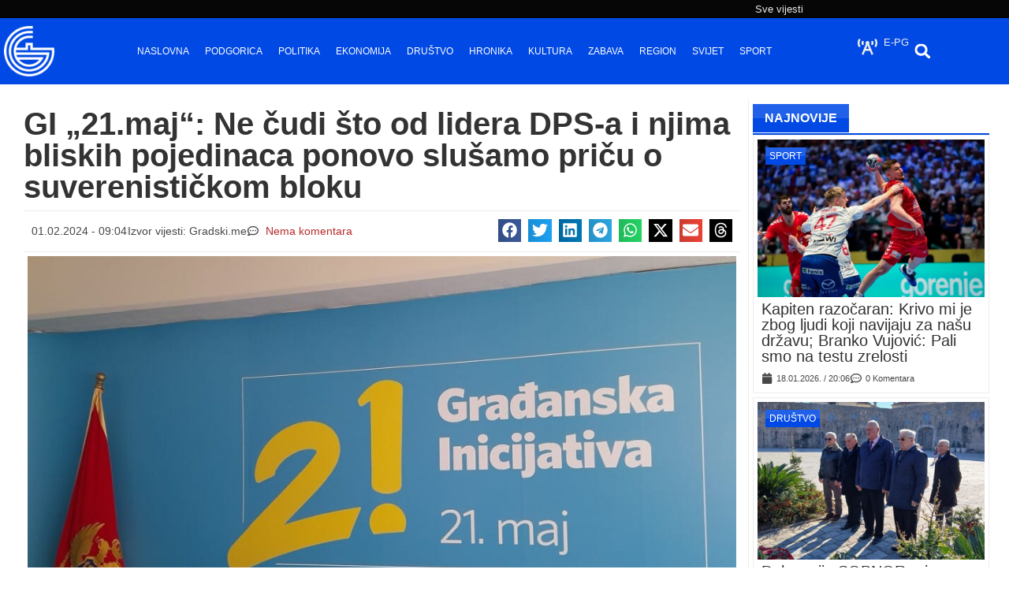

--- FILE ---
content_type: text/html; charset=UTF-8
request_url: https://gradski.me/gi-21-maj-ne-cudi-sto-od-lidera-dps-a-i-njima-bliskih-pojedinaca-ponovo-slusamo-pricu-o-suverenistickom-bloku/
body_size: 33896
content:
<!doctype html>
<html lang="sr-RS" prefix="og: https://ogp.me/ns#">
<head>
	<meta charset="UTF-8">
	<meta name="viewport" content="width=device-width, initial-scale=1">
	<link rel="profile" href="https://gmpg.org/xfn/11">
	
<!-- Search Engine Optimization by Rank Math PRO - https://rankmath.com/ -->
<title>GI &quot;21.maj&quot;: Ne čudi što od lidera DPS-a i njima bliskih pojedinaca ponovo slušamo priču o suverenističkom bloku - Gradski portal</title>
<meta name="description" content="Foto: GI 21.maj"/>
<meta name="robots" content="follow, index, max-snippet:-1, max-video-preview:-1, max-image-preview:large"/>
<link rel="canonical" href="https://gradski.me/gi-21-maj-ne-cudi-sto-od-lidera-dps-a-i-njima-bliskih-pojedinaca-ponovo-slusamo-pricu-o-suverenistickom-bloku/" />
<meta property="og:locale" content="sr_RS" />
<meta property="og:type" content="article" />
<meta property="og:title" content="GI &quot;21.maj&quot;: Ne čudi što od lidera DPS-a i njima bliskih pojedinaca ponovo slušamo priču o suverenističkom bloku - Gradski portal" />
<meta property="og:description" content="Foto: GI 21.maj" />
<meta property="og:url" content="https://gradski.me/gi-21-maj-ne-cudi-sto-od-lidera-dps-a-i-njima-bliskih-pojedinaca-ponovo-slusamo-pricu-o-suverenistickom-bloku/" />
<meta property="og:site_name" content="Gradski portal" />
<meta property="article:section" content="Politika" />
<meta property="og:image" content="https://gradski.me/wp-content/uploads/2023/03/GI-21.maj_.jpg" />
<meta property="og:image:secure_url" content="https://gradski.me/wp-content/uploads/2023/03/GI-21.maj_.jpg" />
<meta property="og:image:width" content="1000" />
<meta property="og:image:height" content="555" />
<meta property="og:image:alt" content="GI 21. maj" />
<meta property="og:image:type" content="image/jpeg" />
<meta property="article:published_time" content="2024-02-01T09:04:00+01:00" />
<meta name="twitter:card" content="summary_large_image" />
<meta name="twitter:title" content="GI &quot;21.maj&quot;: Ne čudi što od lidera DPS-a i njima bliskih pojedinaca ponovo slušamo priču o suverenističkom bloku - Gradski portal" />
<meta name="twitter:description" content="Foto: GI 21.maj" />
<meta name="twitter:image" content="https://gradski.me/wp-content/uploads/2023/03/GI-21.maj_.jpg" />
<meta name="twitter:label1" content="Written by" />
<meta name="twitter:data1" content="Danijela Jovanović" />
<meta name="twitter:label2" content="Time to read" />
<meta name="twitter:data2" content="1 minute" />
<script type="application/ld+json" class="rank-math-schema-pro">{"@context":"https://schema.org","@graph":[{"@type":"Organization","@id":"https://gradski.me/#organization","name":"Gradski portal","url":"https://novi.gradski.me","logo":{"@type":"ImageObject","@id":"https://gradski.me/#logo","url":"https://novi.gradski.me/wp-content/uploads/2024/04/logo-gradski.jpg","contentUrl":"https://novi.gradski.me/wp-content/uploads/2024/04/logo-gradski.jpg","caption":"Gradski portal","inLanguage":"sr-RS"}},{"@type":"WebSite","@id":"https://gradski.me/#website","url":"https://gradski.me","name":"Gradski portal","publisher":{"@id":"https://gradski.me/#organization"},"inLanguage":"sr-RS"},{"@type":"ImageObject","@id":"https://gradski.me/wp-content/uploads/2023/03/GI-21.maj_.jpg","url":"https://gradski.me/wp-content/uploads/2023/03/GI-21.maj_.jpg","width":"1000","height":"555","caption":"GI 21. maj","inLanguage":"sr-RS"},{"@type":"WebPage","@id":"https://gradski.me/gi-21-maj-ne-cudi-sto-od-lidera-dps-a-i-njima-bliskih-pojedinaca-ponovo-slusamo-pricu-o-suverenistickom-bloku/#webpage","url":"https://gradski.me/gi-21-maj-ne-cudi-sto-od-lidera-dps-a-i-njima-bliskih-pojedinaca-ponovo-slusamo-pricu-o-suverenistickom-bloku/","name":"GI &quot;21.maj&quot;: Ne \u010dudi \u0161to od lidera DPS-a i njima bliskih pojedinaca ponovo slu\u0161amo pri\u010du o suverenisti\u010dkom bloku - Gradski portal","datePublished":"2024-02-01T09:04:00+01:00","dateModified":"2024-02-01T09:04:00+01:00","isPartOf":{"@id":"https://gradski.me/#website"},"primaryImageOfPage":{"@id":"https://gradski.me/wp-content/uploads/2023/03/GI-21.maj_.jpg"},"inLanguage":"sr-RS"},{"@type":"Person","@id":"https://gradski.me/gi-21-maj-ne-cudi-sto-od-lidera-dps-a-i-njima-bliskih-pojedinaca-ponovo-slusamo-pricu-o-suverenistickom-bloku/#author","name":"Danijela Jovanovi\u0107","image":{"@type":"ImageObject","@id":"https://secure.gravatar.com/avatar/ac04491e37407c7280408b24320b787a02f0a6a4c569cdaf5364c01fda7a03ee?s=96&amp;d=mm&amp;r=g","url":"https://secure.gravatar.com/avatar/ac04491e37407c7280408b24320b787a02f0a6a4c569cdaf5364c01fda7a03ee?s=96&amp;d=mm&amp;r=g","caption":"Danijela Jovanovi\u0107","inLanguage":"sr-RS"},"worksFor":{"@id":"https://gradski.me/#organization"}},{"@type":"NewsArticle","headline":"GI &quot;21.maj&quot;: Ne \u010dudi \u0161to od lidera DPS-a i njima bliskih pojedinaca ponovo slu\u0161amo pri\u010du o","datePublished":"2024-02-01T09:04:00+01:00","dateModified":"2024-02-01T09:04:00+01:00","articleSection":"Politika","author":{"@id":"https://gradski.me/gi-21-maj-ne-cudi-sto-od-lidera-dps-a-i-njima-bliskih-pojedinaca-ponovo-slusamo-pricu-o-suverenistickom-bloku/#author","name":"Danijela Jovanovi\u0107"},"publisher":{"@id":"https://gradski.me/#organization"},"description":"Foto: GI 21.maj","copyrightYear":"2024","copyrightHolder":{"@id":"https://gradski.me/#organization"},"name":"GI &quot;21.maj&quot;: Ne \u010dudi \u0161to od lidera DPS-a i njima bliskih pojedinaca ponovo slu\u0161amo pri\u010du o","@id":"https://gradski.me/gi-21-maj-ne-cudi-sto-od-lidera-dps-a-i-njima-bliskih-pojedinaca-ponovo-slusamo-pricu-o-suverenistickom-bloku/#richSnippet","isPartOf":{"@id":"https://gradski.me/gi-21-maj-ne-cudi-sto-od-lidera-dps-a-i-njima-bliskih-pojedinaca-ponovo-slusamo-pricu-o-suverenistickom-bloku/#webpage"},"image":{"@id":"https://gradski.me/wp-content/uploads/2023/03/GI-21.maj_.jpg"},"inLanguage":"sr-RS","mainEntityOfPage":{"@id":"https://gradski.me/gi-21-maj-ne-cudi-sto-od-lidera-dps-a-i-njima-bliskih-pojedinaca-ponovo-slusamo-pricu-o-suverenistickom-bloku/#webpage"}}]}</script>
<!-- /Rank Math WordPress SEO plugin -->

<link rel='dns-prefetch' href='//www.google.com' />
<link rel="alternate" type="application/rss+xml" title="Gradski portal &raquo; dovod" href="https://gradski.me/feed/" />
<link rel="alternate" type="application/rss+xml" title="Gradski portal &raquo; dovod komentara" href="https://gradski.me/comments/feed/" />
<link rel="alternate" type="application/rss+xml" title="Gradski portal &raquo; dovod komentara na GI &#8222;21.maj&#8220;: Ne čudi što od lidera DPS-a i njima bliskih pojedinaca ponovo slušamo priču o suverenističkom bloku" href="https://gradski.me/gi-21-maj-ne-cudi-sto-od-lidera-dps-a-i-njima-bliskih-pojedinaca-ponovo-slusamo-pricu-o-suverenistickom-bloku/feed/" />
<link rel="alternate" title="oEmbed (JSON)" type="application/json+oembed" href="https://gradski.me/wp-json/oembed/1.0/embed?url=https%3A%2F%2Fgradski.me%2Fgi-21-maj-ne-cudi-sto-od-lidera-dps-a-i-njima-bliskih-pojedinaca-ponovo-slusamo-pricu-o-suverenistickom-bloku%2F" />
<link rel="alternate" title="oEmbed (XML)" type="text/xml+oembed" href="https://gradski.me/wp-json/oembed/1.0/embed?url=https%3A%2F%2Fgradski.me%2Fgi-21-maj-ne-cudi-sto-od-lidera-dps-a-i-njima-bliskih-pojedinaca-ponovo-slusamo-pricu-o-suverenistickom-bloku%2F&#038;format=xml" />
<style id='wp-img-auto-sizes-contain-inline-css'>
img:is([sizes=auto i],[sizes^="auto," i]){contain-intrinsic-size:3000px 1500px}
/*# sourceURL=wp-img-auto-sizes-contain-inline-css */
</style>
<style id='wp-emoji-styles-inline-css'>

	img.wp-smiley, img.emoji {
		display: inline !important;
		border: none !important;
		box-shadow: none !important;
		height: 1em !important;
		width: 1em !important;
		margin: 0 0.07em !important;
		vertical-align: -0.1em !important;
		background: none !important;
		padding: 0 !important;
	}
/*# sourceURL=wp-emoji-styles-inline-css */
</style>
<link rel='stylesheet' id='wp-block-library-css' href='https://gradski.me/wp-includes/css/dist/block-library/style.min.css?ver=6.9' media='all' />
<link rel='stylesheet' id='jet-engine-frontend-css' href='https://gradski.me/wp-content/plugins/jet-engine/assets/css/frontend.css?ver=3.8.1.1' media='all' />
<style id='global-styles-inline-css'>
:root{--wp--preset--aspect-ratio--square: 1;--wp--preset--aspect-ratio--4-3: 4/3;--wp--preset--aspect-ratio--3-4: 3/4;--wp--preset--aspect-ratio--3-2: 3/2;--wp--preset--aspect-ratio--2-3: 2/3;--wp--preset--aspect-ratio--16-9: 16/9;--wp--preset--aspect-ratio--9-16: 9/16;--wp--preset--color--black: #000000;--wp--preset--color--cyan-bluish-gray: #abb8c3;--wp--preset--color--white: #ffffff;--wp--preset--color--pale-pink: #f78da7;--wp--preset--color--vivid-red: #cf2e2e;--wp--preset--color--luminous-vivid-orange: #ff6900;--wp--preset--color--luminous-vivid-amber: #fcb900;--wp--preset--color--light-green-cyan: #7bdcb5;--wp--preset--color--vivid-green-cyan: #00d084;--wp--preset--color--pale-cyan-blue: #8ed1fc;--wp--preset--color--vivid-cyan-blue: #0693e3;--wp--preset--color--vivid-purple: #9b51e0;--wp--preset--gradient--vivid-cyan-blue-to-vivid-purple: linear-gradient(135deg,rgb(6,147,227) 0%,rgb(155,81,224) 100%);--wp--preset--gradient--light-green-cyan-to-vivid-green-cyan: linear-gradient(135deg,rgb(122,220,180) 0%,rgb(0,208,130) 100%);--wp--preset--gradient--luminous-vivid-amber-to-luminous-vivid-orange: linear-gradient(135deg,rgb(252,185,0) 0%,rgb(255,105,0) 100%);--wp--preset--gradient--luminous-vivid-orange-to-vivid-red: linear-gradient(135deg,rgb(255,105,0) 0%,rgb(207,46,46) 100%);--wp--preset--gradient--very-light-gray-to-cyan-bluish-gray: linear-gradient(135deg,rgb(238,238,238) 0%,rgb(169,184,195) 100%);--wp--preset--gradient--cool-to-warm-spectrum: linear-gradient(135deg,rgb(74,234,220) 0%,rgb(151,120,209) 20%,rgb(207,42,186) 40%,rgb(238,44,130) 60%,rgb(251,105,98) 80%,rgb(254,248,76) 100%);--wp--preset--gradient--blush-light-purple: linear-gradient(135deg,rgb(255,206,236) 0%,rgb(152,150,240) 100%);--wp--preset--gradient--blush-bordeaux: linear-gradient(135deg,rgb(254,205,165) 0%,rgb(254,45,45) 50%,rgb(107,0,62) 100%);--wp--preset--gradient--luminous-dusk: linear-gradient(135deg,rgb(255,203,112) 0%,rgb(199,81,192) 50%,rgb(65,88,208) 100%);--wp--preset--gradient--pale-ocean: linear-gradient(135deg,rgb(255,245,203) 0%,rgb(182,227,212) 50%,rgb(51,167,181) 100%);--wp--preset--gradient--electric-grass: linear-gradient(135deg,rgb(202,248,128) 0%,rgb(113,206,126) 100%);--wp--preset--gradient--midnight: linear-gradient(135deg,rgb(2,3,129) 0%,rgb(40,116,252) 100%);--wp--preset--font-size--small: 13px;--wp--preset--font-size--medium: 20px;--wp--preset--font-size--large: 36px;--wp--preset--font-size--x-large: 42px;--wp--preset--spacing--20: 0.44rem;--wp--preset--spacing--30: 0.67rem;--wp--preset--spacing--40: 1rem;--wp--preset--spacing--50: 1.5rem;--wp--preset--spacing--60: 2.25rem;--wp--preset--spacing--70: 3.38rem;--wp--preset--spacing--80: 5.06rem;--wp--preset--shadow--natural: 6px 6px 9px rgba(0, 0, 0, 0.2);--wp--preset--shadow--deep: 12px 12px 50px rgba(0, 0, 0, 0.4);--wp--preset--shadow--sharp: 6px 6px 0px rgba(0, 0, 0, 0.2);--wp--preset--shadow--outlined: 6px 6px 0px -3px rgb(255, 255, 255), 6px 6px rgb(0, 0, 0);--wp--preset--shadow--crisp: 6px 6px 0px rgb(0, 0, 0);}:root { --wp--style--global--content-size: 800px;--wp--style--global--wide-size: 1200px; }:where(body) { margin: 0; }.wp-site-blocks > .alignleft { float: left; margin-right: 2em; }.wp-site-blocks > .alignright { float: right; margin-left: 2em; }.wp-site-blocks > .aligncenter { justify-content: center; margin-left: auto; margin-right: auto; }:where(.wp-site-blocks) > * { margin-block-start: 24px; margin-block-end: 0; }:where(.wp-site-blocks) > :first-child { margin-block-start: 0; }:where(.wp-site-blocks) > :last-child { margin-block-end: 0; }:root { --wp--style--block-gap: 24px; }:root :where(.is-layout-flow) > :first-child{margin-block-start: 0;}:root :where(.is-layout-flow) > :last-child{margin-block-end: 0;}:root :where(.is-layout-flow) > *{margin-block-start: 24px;margin-block-end: 0;}:root :where(.is-layout-constrained) > :first-child{margin-block-start: 0;}:root :where(.is-layout-constrained) > :last-child{margin-block-end: 0;}:root :where(.is-layout-constrained) > *{margin-block-start: 24px;margin-block-end: 0;}:root :where(.is-layout-flex){gap: 24px;}:root :where(.is-layout-grid){gap: 24px;}.is-layout-flow > .alignleft{float: left;margin-inline-start: 0;margin-inline-end: 2em;}.is-layout-flow > .alignright{float: right;margin-inline-start: 2em;margin-inline-end: 0;}.is-layout-flow > .aligncenter{margin-left: auto !important;margin-right: auto !important;}.is-layout-constrained > .alignleft{float: left;margin-inline-start: 0;margin-inline-end: 2em;}.is-layout-constrained > .alignright{float: right;margin-inline-start: 2em;margin-inline-end: 0;}.is-layout-constrained > .aligncenter{margin-left: auto !important;margin-right: auto !important;}.is-layout-constrained > :where(:not(.alignleft):not(.alignright):not(.alignfull)){max-width: var(--wp--style--global--content-size);margin-left: auto !important;margin-right: auto !important;}.is-layout-constrained > .alignwide{max-width: var(--wp--style--global--wide-size);}body .is-layout-flex{display: flex;}.is-layout-flex{flex-wrap: wrap;align-items: center;}.is-layout-flex > :is(*, div){margin: 0;}body .is-layout-grid{display: grid;}.is-layout-grid > :is(*, div){margin: 0;}body{padding-top: 0px;padding-right: 0px;padding-bottom: 0px;padding-left: 0px;}a:where(:not(.wp-element-button)){text-decoration: underline;}:root :where(.wp-element-button, .wp-block-button__link){background-color: #32373c;border-width: 0;color: #fff;font-family: inherit;font-size: inherit;font-style: inherit;font-weight: inherit;letter-spacing: inherit;line-height: inherit;padding-top: calc(0.667em + 2px);padding-right: calc(1.333em + 2px);padding-bottom: calc(0.667em + 2px);padding-left: calc(1.333em + 2px);text-decoration: none;text-transform: inherit;}.has-black-color{color: var(--wp--preset--color--black) !important;}.has-cyan-bluish-gray-color{color: var(--wp--preset--color--cyan-bluish-gray) !important;}.has-white-color{color: var(--wp--preset--color--white) !important;}.has-pale-pink-color{color: var(--wp--preset--color--pale-pink) !important;}.has-vivid-red-color{color: var(--wp--preset--color--vivid-red) !important;}.has-luminous-vivid-orange-color{color: var(--wp--preset--color--luminous-vivid-orange) !important;}.has-luminous-vivid-amber-color{color: var(--wp--preset--color--luminous-vivid-amber) !important;}.has-light-green-cyan-color{color: var(--wp--preset--color--light-green-cyan) !important;}.has-vivid-green-cyan-color{color: var(--wp--preset--color--vivid-green-cyan) !important;}.has-pale-cyan-blue-color{color: var(--wp--preset--color--pale-cyan-blue) !important;}.has-vivid-cyan-blue-color{color: var(--wp--preset--color--vivid-cyan-blue) !important;}.has-vivid-purple-color{color: var(--wp--preset--color--vivid-purple) !important;}.has-black-background-color{background-color: var(--wp--preset--color--black) !important;}.has-cyan-bluish-gray-background-color{background-color: var(--wp--preset--color--cyan-bluish-gray) !important;}.has-white-background-color{background-color: var(--wp--preset--color--white) !important;}.has-pale-pink-background-color{background-color: var(--wp--preset--color--pale-pink) !important;}.has-vivid-red-background-color{background-color: var(--wp--preset--color--vivid-red) !important;}.has-luminous-vivid-orange-background-color{background-color: var(--wp--preset--color--luminous-vivid-orange) !important;}.has-luminous-vivid-amber-background-color{background-color: var(--wp--preset--color--luminous-vivid-amber) !important;}.has-light-green-cyan-background-color{background-color: var(--wp--preset--color--light-green-cyan) !important;}.has-vivid-green-cyan-background-color{background-color: var(--wp--preset--color--vivid-green-cyan) !important;}.has-pale-cyan-blue-background-color{background-color: var(--wp--preset--color--pale-cyan-blue) !important;}.has-vivid-cyan-blue-background-color{background-color: var(--wp--preset--color--vivid-cyan-blue) !important;}.has-vivid-purple-background-color{background-color: var(--wp--preset--color--vivid-purple) !important;}.has-black-border-color{border-color: var(--wp--preset--color--black) !important;}.has-cyan-bluish-gray-border-color{border-color: var(--wp--preset--color--cyan-bluish-gray) !important;}.has-white-border-color{border-color: var(--wp--preset--color--white) !important;}.has-pale-pink-border-color{border-color: var(--wp--preset--color--pale-pink) !important;}.has-vivid-red-border-color{border-color: var(--wp--preset--color--vivid-red) !important;}.has-luminous-vivid-orange-border-color{border-color: var(--wp--preset--color--luminous-vivid-orange) !important;}.has-luminous-vivid-amber-border-color{border-color: var(--wp--preset--color--luminous-vivid-amber) !important;}.has-light-green-cyan-border-color{border-color: var(--wp--preset--color--light-green-cyan) !important;}.has-vivid-green-cyan-border-color{border-color: var(--wp--preset--color--vivid-green-cyan) !important;}.has-pale-cyan-blue-border-color{border-color: var(--wp--preset--color--pale-cyan-blue) !important;}.has-vivid-cyan-blue-border-color{border-color: var(--wp--preset--color--vivid-cyan-blue) !important;}.has-vivid-purple-border-color{border-color: var(--wp--preset--color--vivid-purple) !important;}.has-vivid-cyan-blue-to-vivid-purple-gradient-background{background: var(--wp--preset--gradient--vivid-cyan-blue-to-vivid-purple) !important;}.has-light-green-cyan-to-vivid-green-cyan-gradient-background{background: var(--wp--preset--gradient--light-green-cyan-to-vivid-green-cyan) !important;}.has-luminous-vivid-amber-to-luminous-vivid-orange-gradient-background{background: var(--wp--preset--gradient--luminous-vivid-amber-to-luminous-vivid-orange) !important;}.has-luminous-vivid-orange-to-vivid-red-gradient-background{background: var(--wp--preset--gradient--luminous-vivid-orange-to-vivid-red) !important;}.has-very-light-gray-to-cyan-bluish-gray-gradient-background{background: var(--wp--preset--gradient--very-light-gray-to-cyan-bluish-gray) !important;}.has-cool-to-warm-spectrum-gradient-background{background: var(--wp--preset--gradient--cool-to-warm-spectrum) !important;}.has-blush-light-purple-gradient-background{background: var(--wp--preset--gradient--blush-light-purple) !important;}.has-blush-bordeaux-gradient-background{background: var(--wp--preset--gradient--blush-bordeaux) !important;}.has-luminous-dusk-gradient-background{background: var(--wp--preset--gradient--luminous-dusk) !important;}.has-pale-ocean-gradient-background{background: var(--wp--preset--gradient--pale-ocean) !important;}.has-electric-grass-gradient-background{background: var(--wp--preset--gradient--electric-grass) !important;}.has-midnight-gradient-background{background: var(--wp--preset--gradient--midnight) !important;}.has-small-font-size{font-size: var(--wp--preset--font-size--small) !important;}.has-medium-font-size{font-size: var(--wp--preset--font-size--medium) !important;}.has-large-font-size{font-size: var(--wp--preset--font-size--large) !important;}.has-x-large-font-size{font-size: var(--wp--preset--font-size--x-large) !important;}
:root :where(.wp-block-pullquote){font-size: 1.5em;line-height: 1.6;}
/*# sourceURL=global-styles-inline-css */
</style>
<link rel='stylesheet' id='hello-elementor-css' href='https://gradski.me/wp-content/themes/hello-elementor/assets/css/reset.css?ver=3.4.5' media='all' />
<link rel='stylesheet' id='hello-elementor-theme-style-css' href='https://gradski.me/wp-content/themes/hello-elementor/assets/css/theme.css?ver=3.4.5' media='all' />
<link rel='stylesheet' id='hello-elementor-header-footer-css' href='https://gradski.me/wp-content/themes/hello-elementor/assets/css/header-footer.css?ver=3.4.5' media='all' />
<link rel='stylesheet' id='elementor-frontend-css' href='https://gradski.me/wp-content/uploads/elementor/css/custom-frontend.min.css?ver=1767548148' media='all' />
<link rel='stylesheet' id='eael-general-css' href='https://gradski.me/wp-content/plugins/essential-addons-for-elementor-lite/assets/front-end/css/view/general.min.css?ver=6.5.4' media='all' />
<link rel='stylesheet' id='eael-31-css' href='https://gradski.me/wp-content/uploads/essential-addons-elementor/eael-31.css?ver=1706778240' media='all' />
<link rel='stylesheet' id='widget-image-css' href='https://gradski.me/wp-content/plugins/elementor/assets/css/widget-image.min.css?ver=3.34.0' media='all' />
<link rel='stylesheet' id='widget-icon-list-css' href='https://gradski.me/wp-content/uploads/elementor/css/custom-widget-icon-list.min.css?ver=1767548148' media='all' />
<link rel='stylesheet' id='e-sticky-css' href='https://gradski.me/wp-content/plugins/elementor-pro/assets/css/modules/sticky.min.css?ver=3.34.0' media='all' />
<link rel='stylesheet' id='widget-heading-css' href='https://gradski.me/wp-content/plugins/elementor/assets/css/widget-heading.min.css?ver=3.34.0' media='all' />
<link rel='stylesheet' id='widget-nav-menu-css' href='https://gradski.me/wp-content/uploads/elementor/css/custom-pro-widget-nav-menu.min.css?ver=1767548148' media='all' />
<link rel='stylesheet' id='widget-search-form-css' href='https://gradski.me/wp-content/plugins/elementor-pro/assets/css/widget-search-form.min.css?ver=3.34.0' media='all' />
<link rel='stylesheet' id='widget-share-buttons-css' href='https://gradski.me/wp-content/plugins/elementor-pro/assets/css/widget-share-buttons.min.css?ver=3.34.0' media='all' />
<link rel='stylesheet' id='e-apple-webkit-css' href='https://gradski.me/wp-content/uploads/elementor/css/custom-apple-webkit.min.css?ver=1767548148' media='all' />
<link rel='stylesheet' id='widget-image-box-css' href='https://gradski.me/wp-content/uploads/elementor/css/custom-widget-image-box.min.css?ver=1767548148' media='all' />
<link rel='stylesheet' id='widget-icon-box-css' href='https://gradski.me/wp-content/uploads/elementor/css/custom-widget-icon-box.min.css?ver=1767548148' media='all' />
<link rel='stylesheet' id='widget-post-info-css' href='https://gradski.me/wp-content/plugins/elementor-pro/assets/css/widget-post-info.min.css?ver=3.34.0' media='all' />
<link rel='stylesheet' id='widget-loop-common-css' href='https://gradski.me/wp-content/plugins/elementor-pro/assets/css/widget-loop-common.min.css?ver=3.34.0' media='all' />
<link rel='stylesheet' id='widget-loop-grid-css' href='https://gradski.me/wp-content/uploads/elementor/css/custom-pro-widget-loop-grid.min.css?ver=1767548148' media='all' />
<link rel='stylesheet' id='elementor-post-6-css' href='https://gradski.me/wp-content/uploads/elementor/css/post-6.css?ver=1767548147' media='all' />
<link rel='stylesheet' id='elementor-post-31-css' href='https://gradski.me/wp-content/uploads/elementor/css/post-31.css?ver=1767548150' media='all' />
<link rel='stylesheet' id='elementor-post-53-css' href='https://gradski.me/wp-content/uploads/elementor/css/post-53.css?ver=1767548150' media='all' />
<link rel='stylesheet' id='elementor-post-67-css' href='https://gradski.me/wp-content/uploads/elementor/css/post-67.css?ver=1767548150' media='all' />
<link rel='stylesheet' id='eael-538627-css' href='https://gradski.me/wp-content/uploads/essential-addons-elementor/eael-538627.css?ver=1706778240' media='all' />
<link rel='stylesheet' id='elementor-post-538627-css' href='https://gradski.me/wp-content/uploads/elementor/css/post-538627.css?ver=1767548150' media='all' />
<link rel='stylesheet' id='elementor-post-546640-css' href='https://gradski.me/wp-content/uploads/elementor/css/post-546640.css?ver=1767548150' media='all' />
<link rel='stylesheet' id='wpdiscuz-frontend-css-css' href='https://gradski.me/wp-content/plugins/wpdiscuz/themes/default/style.css?ver=7.6.42' media='all' />
<style id='wpdiscuz-frontend-css-inline-css'>
 #wpdcom .wpd-blog-administrator .wpd-comment-label{color:#ffffff;background-color:#00B38F;border:none}#wpdcom .wpd-blog-administrator .wpd-comment-author, #wpdcom .wpd-blog-administrator .wpd-comment-author a{color:#00B38F}#wpdcom.wpd-layout-1 .wpd-comment .wpd-blog-administrator .wpd-avatar img{border-color:#00B38F}#wpdcom.wpd-layout-2 .wpd-comment.wpd-reply .wpd-comment-wrap.wpd-blog-administrator{border-left:3px solid #00B38F}#wpdcom.wpd-layout-2 .wpd-comment .wpd-blog-administrator .wpd-avatar img{border-bottom-color:#00B38F}#wpdcom.wpd-layout-3 .wpd-blog-administrator .wpd-comment-subheader{border-top:1px dashed #00B38F}#wpdcom.wpd-layout-3 .wpd-reply .wpd-blog-administrator .wpd-comment-right{border-left:1px solid #00B38F}#wpdcom .wpd-blog-editor .wpd-comment-label{color:#ffffff;background-color:#00B38F;border:none}#wpdcom .wpd-blog-editor .wpd-comment-author, #wpdcom .wpd-blog-editor .wpd-comment-author a{color:#00B38F}#wpdcom.wpd-layout-1 .wpd-comment .wpd-blog-editor .wpd-avatar img{border-color:#00B38F}#wpdcom.wpd-layout-2 .wpd-comment.wpd-reply .wpd-comment-wrap.wpd-blog-editor{border-left:3px solid #00B38F}#wpdcom.wpd-layout-2 .wpd-comment .wpd-blog-editor .wpd-avatar img{border-bottom-color:#00B38F}#wpdcom.wpd-layout-3 .wpd-blog-editor .wpd-comment-subheader{border-top:1px dashed #00B38F}#wpdcom.wpd-layout-3 .wpd-reply .wpd-blog-editor .wpd-comment-right{border-left:1px solid #00B38F}#wpdcom .wpd-blog-author .wpd-comment-label{color:#ffffff;background-color:#00B38F;border:none}#wpdcom .wpd-blog-author .wpd-comment-author, #wpdcom .wpd-blog-author .wpd-comment-author a{color:#00B38F}#wpdcom.wpd-layout-1 .wpd-comment .wpd-blog-author .wpd-avatar img{border-color:#00B38F}#wpdcom.wpd-layout-2 .wpd-comment .wpd-blog-author .wpd-avatar img{border-bottom-color:#00B38F}#wpdcom.wpd-layout-3 .wpd-blog-author .wpd-comment-subheader{border-top:1px dashed #00B38F}#wpdcom.wpd-layout-3 .wpd-reply .wpd-blog-author .wpd-comment-right{border-left:1px solid #00B38F}#wpdcom .wpd-blog-contributor .wpd-comment-label{color:#ffffff;background-color:#00B38F;border:none}#wpdcom .wpd-blog-contributor .wpd-comment-author, #wpdcom .wpd-blog-contributor .wpd-comment-author a{color:#00B38F}#wpdcom.wpd-layout-1 .wpd-comment .wpd-blog-contributor .wpd-avatar img{border-color:#00B38F}#wpdcom.wpd-layout-2 .wpd-comment .wpd-blog-contributor .wpd-avatar img{border-bottom-color:#00B38F}#wpdcom.wpd-layout-3 .wpd-blog-contributor .wpd-comment-subheader{border-top:1px dashed #00B38F}#wpdcom.wpd-layout-3 .wpd-reply .wpd-blog-contributor .wpd-comment-right{border-left:1px solid #00B38F}#wpdcom .wpd-blog-subscriber .wpd-comment-label{color:#ffffff;background-color:#00B38F;border:none}#wpdcom .wpd-blog-subscriber .wpd-comment-author, #wpdcom .wpd-blog-subscriber .wpd-comment-author a{color:#00B38F}#wpdcom.wpd-layout-2 .wpd-comment .wpd-blog-subscriber .wpd-avatar img{border-bottom-color:#00B38F}#wpdcom.wpd-layout-3 .wpd-blog-subscriber .wpd-comment-subheader{border-top:1px dashed #00B38F}#wpdcom .wpd-blog-post_author .wpd-comment-label{color:#ffffff;background-color:#00B38F;border:none}#wpdcom .wpd-blog-post_author .wpd-comment-author, #wpdcom .wpd-blog-post_author .wpd-comment-author a{color:#00B38F}#wpdcom .wpd-blog-post_author .wpd-avatar img{border-color:#00B38F}#wpdcom.wpd-layout-1 .wpd-comment .wpd-blog-post_author .wpd-avatar img{border-color:#00B38F}#wpdcom.wpd-layout-2 .wpd-comment.wpd-reply .wpd-comment-wrap.wpd-blog-post_author{border-left:3px solid #00B38F}#wpdcom.wpd-layout-2 .wpd-comment .wpd-blog-post_author .wpd-avatar img{border-bottom-color:#00B38F}#wpdcom.wpd-layout-3 .wpd-blog-post_author .wpd-comment-subheader{border-top:1px dashed #00B38F}#wpdcom.wpd-layout-3 .wpd-reply .wpd-blog-post_author .wpd-comment-right{border-left:1px solid #00B38F}#wpdcom .wpd-blog-guest .wpd-comment-label{color:#ffffff;background-color:#00B38F;border:none}#wpdcom .wpd-blog-guest .wpd-comment-author, #wpdcom .wpd-blog-guest .wpd-comment-author a{color:#00B38F}#wpdcom.wpd-layout-3 .wpd-blog-guest .wpd-comment-subheader{border-top:1px dashed #00B38F}#comments, #respond, .comments-area, #wpdcom{}#wpdcom .ql-editor > *{color:#777777}#wpdcom .ql-editor::before{}#wpdcom .ql-toolbar{border:1px solid #DDDDDD;border-top:none}#wpdcom .ql-container{border:1px solid #DDDDDD;border-bottom:none}#wpdcom .wpd-form-row .wpdiscuz-item input[type="text"], #wpdcom .wpd-form-row .wpdiscuz-item input[type="email"], #wpdcom .wpd-form-row .wpdiscuz-item input[type="url"], #wpdcom .wpd-form-row .wpdiscuz-item input[type="color"], #wpdcom .wpd-form-row .wpdiscuz-item input[type="date"], #wpdcom .wpd-form-row .wpdiscuz-item input[type="datetime"], #wpdcom .wpd-form-row .wpdiscuz-item input[type="datetime-local"], #wpdcom .wpd-form-row .wpdiscuz-item input[type="month"], #wpdcom .wpd-form-row .wpdiscuz-item input[type="number"], #wpdcom .wpd-form-row .wpdiscuz-item input[type="time"], #wpdcom textarea, #wpdcom select{border:1px solid #DDDDDD;color:#777777}#wpdcom .wpd-form-row .wpdiscuz-item textarea{border:1px solid #DDDDDD}#wpdcom input::placeholder, #wpdcom textarea::placeholder, #wpdcom input::-moz-placeholder, #wpdcom textarea::-webkit-input-placeholder{}#wpdcom .wpd-comment-text{color:#777777}#wpdcom .wpd-thread-head .wpd-thread-info{border-bottom:2px solid #1e73be}#wpdcom .wpd-thread-head .wpd-thread-info.wpd-reviews-tab svg{fill:#1e73be}#wpdcom .wpd-thread-head .wpdiscuz-user-settings{border-bottom:2px solid #1e73be}#wpdcom .wpd-thread-head .wpdiscuz-user-settings:hover{color:#1e73be}#wpdcom .wpd-comment .wpd-follow-link:hover{color:#1e73be}#wpdcom .wpd-comment-status .wpd-sticky{color:#1e73be}#wpdcom .wpd-thread-filter .wpdf-active{color:#1e73be;border-bottom-color:#1e73be}#wpdcom .wpd-comment-info-bar{border:1px dashed #4b8fcb;background:#e9f1f9}#wpdcom .wpd-comment-info-bar .wpd-current-view i{color:#1e73be}#wpdcom .wpd-filter-view-all:hover{background:#1e73be}#wpdcom .wpdiscuz-item .wpdiscuz-rating > label{color:#DDDDDD}#wpdcom .wpdiscuz-item .wpdiscuz-rating:not(:checked) > label:hover, .wpdiscuz-rating:not(:checked) > label:hover ~ label{}#wpdcom .wpdiscuz-item .wpdiscuz-rating > input ~ label:hover, #wpdcom .wpdiscuz-item .wpdiscuz-rating > input:not(:checked) ~ label:hover ~ label, #wpdcom .wpdiscuz-item .wpdiscuz-rating > input:not(:checked) ~ label:hover ~ label{color:#FFED85}#wpdcom .wpdiscuz-item .wpdiscuz-rating > input:checked ~ label:hover, #wpdcom .wpdiscuz-item .wpdiscuz-rating > input:checked ~ label:hover, #wpdcom .wpdiscuz-item .wpdiscuz-rating > label:hover ~ input:checked ~ label, #wpdcom .wpdiscuz-item .wpdiscuz-rating > input:checked + label:hover ~ label, #wpdcom .wpdiscuz-item .wpdiscuz-rating > input:checked ~ label:hover ~ label, .wpd-custom-field .wcf-active-star, #wpdcom .wpdiscuz-item .wpdiscuz-rating > input:checked ~ label{color:#FFD700}#wpd-post-rating .wpd-rating-wrap .wpd-rating-stars svg .wpd-star{fill:#DDDDDD}#wpd-post-rating .wpd-rating-wrap .wpd-rating-stars svg .wpd-active{fill:#FFD700}#wpd-post-rating .wpd-rating-wrap .wpd-rate-starts svg .wpd-star{fill:#DDDDDD}#wpd-post-rating .wpd-rating-wrap .wpd-rate-starts:hover svg .wpd-star{fill:#FFED85}#wpd-post-rating.wpd-not-rated .wpd-rating-wrap .wpd-rate-starts svg:hover ~ svg .wpd-star{fill:#DDDDDD}.wpdiscuz-post-rating-wrap .wpd-rating .wpd-rating-wrap .wpd-rating-stars svg .wpd-star{fill:#DDDDDD}.wpdiscuz-post-rating-wrap .wpd-rating .wpd-rating-wrap .wpd-rating-stars svg .wpd-active{fill:#FFD700}#wpdcom .wpd-comment .wpd-follow-active{color:#ff7a00}#wpdcom .page-numbers{color:#555;border:#555 1px solid}#wpdcom span.current{background:#555}#wpdcom.wpd-layout-1 .wpd-new-loaded-comment > .wpd-comment-wrap > .wpd-comment-right{background:#FFFAD6}#wpdcom.wpd-layout-2 .wpd-new-loaded-comment.wpd-comment > .wpd-comment-wrap > .wpd-comment-right{background:#FFFAD6}#wpdcom.wpd-layout-2 .wpd-new-loaded-comment.wpd-comment.wpd-reply > .wpd-comment-wrap > .wpd-comment-right{background:transparent}#wpdcom.wpd-layout-2 .wpd-new-loaded-comment.wpd-comment.wpd-reply > .wpd-comment-wrap{background:#FFFAD6}#wpdcom.wpd-layout-3 .wpd-new-loaded-comment.wpd-comment > .wpd-comment-wrap > .wpd-comment-right{background:#FFFAD6}#wpdcom .wpd-follow:hover i, #wpdcom .wpd-unfollow:hover i, #wpdcom .wpd-comment .wpd-follow-active:hover i{color:#1e73be}#wpdcom .wpdiscuz-readmore{cursor:pointer;color:#1e73be}.wpd-custom-field .wcf-pasiv-star, #wpcomm .wpdiscuz-item .wpdiscuz-rating > label{color:#DDDDDD}.wpd-wrapper .wpd-list-item.wpd-active{border-top:3px solid #1e73be}#wpdcom.wpd-layout-2 .wpd-comment.wpd-reply.wpd-unapproved-comment .wpd-comment-wrap{border-left:3px solid #FFFAD6}#wpdcom.wpd-layout-3 .wpd-comment.wpd-reply.wpd-unapproved-comment .wpd-comment-right{border-left:1px solid #FFFAD6}#wpdcom .wpd-prim-button{background-color:#1e73be;color:#FFFFFF}#wpdcom .wpd_label__check i.wpdicon-on{color:#1e73be;border:1px solid #8fb9df}#wpd-bubble-wrapper #wpd-bubble-all-comments-count{color:#1e73be}#wpd-bubble-wrapper > div{background-color:#1e73be}#wpd-bubble-wrapper > #wpd-bubble #wpd-bubble-add-message{background-color:#1e73be}#wpd-bubble-wrapper > #wpd-bubble #wpd-bubble-add-message::before{border-left-color:#1e73be;border-right-color:#1e73be}#wpd-bubble-wrapper.wpd-right-corner > #wpd-bubble #wpd-bubble-add-message::before{border-left-color:#1e73be;border-right-color:#1e73be}.wpd-inline-icon-wrapper path.wpd-inline-icon-first{fill:#1e73be}.wpd-inline-icon-count{background-color:#1e73be}.wpd-inline-icon-count::before{border-right-color:#1e73be}.wpd-inline-form-wrapper::before{border-bottom-color:#1e73be}.wpd-inline-form-question{background-color:#1e73be}.wpd-inline-form{background-color:#1e73be}.wpd-last-inline-comments-wrapper{border-color:#1e73be}.wpd-last-inline-comments-wrapper::before{border-bottom-color:#1e73be}.wpd-last-inline-comments-wrapper .wpd-view-all-inline-comments{background:#1e73be}.wpd-last-inline-comments-wrapper .wpd-view-all-inline-comments:hover,.wpd-last-inline-comments-wrapper .wpd-view-all-inline-comments:active,.wpd-last-inline-comments-wrapper .wpd-view-all-inline-comments:focus{background-color:#1e73be}#wpdcom .ql-snow .ql-tooltip[data-mode="link"]::before{content:"Unesite vezu:"}#wpdcom .ql-snow .ql-tooltip.ql-editing a.ql-action::after{content:"Sačuvaj"}.comments-area{width:auto}
/*# sourceURL=wpdiscuz-frontend-css-inline-css */
</style>
<link rel='stylesheet' id='wpdiscuz-fa-css' href='https://gradski.me/wp-content/plugins/wpdiscuz/assets/third-party/font-awesome-5.13.0/css/fa.min.css?ver=7.6.42' media='all' />
<link rel='stylesheet' id='wpdiscuz-combo-css-css' href='https://gradski.me/wp-content/plugins/wpdiscuz/assets/css/wpdiscuz-combo-no_quill.min.css?ver=6.9' media='all' />
<script src="https://gradski.me/wp-includes/js/jquery/jquery.min.js?ver=3.7.1" id="jquery-core-js"></script>
<script src="https://gradski.me/wp-includes/js/jquery/jquery-migrate.min.js?ver=3.4.1" id="jquery-migrate-js"></script>
<link rel="https://api.w.org/" href="https://gradski.me/wp-json/" /><link rel="alternate" title="JSON" type="application/json" href="https://gradski.me/wp-json/wp/v2/posts/489039" /><meta name="generator" content="WordPress 6.9" />
<link rel='shortlink' href='https://gradski.me/?p=489039' />
        <style type="text/css" id="admin-menu-logo-css">
            .asenha-admin-logo .ab-item, 
            .asenha-admin-logo a {
                line-height: 28px !important;
                display: flex;
                align-items: center;
            }

            .asenha-admin-logo img {
                vertical-align: middle;
                height: 20px !important;
            }
        </style>
        <meta name="generator" content="Elementor 3.34.0; features: e_font_icon_svg, additional_custom_breakpoints; settings: css_print_method-external, google_font-disabled, font_display-swap">
<script id="google_gtagjs" src="https://gradski.me/?local_ga_js=d634830b9d681e8ee0037e152746a3ef" async></script>
<script id="google_gtagjs-inline">
window.dataLayer = window.dataLayer || [];function gtag(){dataLayer.push(arguments);}gtag('js', new Date());gtag('config', 'G-71YD3PJ68T', {'anonymize_ip': true} );
</script>
<link rel="icon" href="https://gradski.me/wp-content/uploads/2024/04/LOGO-PLAVI-GRADSKA300-150x150.png" sizes="32x32" />
<link rel="icon" href="https://gradski.me/wp-content/uploads/2024/04/LOGO-PLAVI-GRADSKA300.png" sizes="192x192" />
<link rel="apple-touch-icon" href="https://gradski.me/wp-content/uploads/2024/04/LOGO-PLAVI-GRADSKA300.png" />
<meta name="msapplication-TileImage" content="https://gradski.me/wp-content/uploads/2024/04/LOGO-PLAVI-GRADSKA300.png" />
</head>
<body class="wp-singular post-template-default single single-post postid-489039 single-format-standard wp-custom-logo wp-embed-responsive wp-theme-hello-elementor hello-elementor-default elementor-default elementor-kit-6 elementor-page-67">


<a class="skip-link screen-reader-text" href="#content">Skočite na sadržaj</a>

		<header data-elementor-type="header" data-elementor-id="31" class="elementor elementor-31 elementor-location-header" data-elementor-post-type="elementor_library">
			<div class="elementor-element elementor-element-3e66a80 e-con-full elementor-hidden-desktop elementor-hidden-widescreen elementor-hidden-laptop elementor-hidden-tablet_extra e-flex e-con e-parent" data-id="3e66a80" data-element_type="container" data-settings="{&quot;background_background&quot;:&quot;gradient&quot;,&quot;sticky&quot;:&quot;top&quot;,&quot;sticky_on&quot;:[&quot;tablet&quot;,&quot;mobile_extra&quot;,&quot;mobile&quot;],&quot;sticky_offset&quot;:0,&quot;sticky_effects_offset&quot;:0,&quot;sticky_anchor_link_offset&quot;:0}">
		<div class="elementor-element elementor-element-611a50b e-con-full e-flex e-con e-child" data-id="611a50b" data-element_type="container">
				<div class="elementor-element elementor-element-786e8b3 elementor-widget-mobile__width-auto elementor-widget elementor-widget-theme-site-logo elementor-widget-image" data-id="786e8b3" data-element_type="widget" data-widget_type="theme-site-logo.default">
											<a href="https://gradski.me">
			<img fetchpriority="high" width="300" height="300" src="https://gradski.me/wp-content/uploads/2024/04/LOGO-RTV-GRADSKA300.png" class="attachment-medium size-medium wp-image-544057" alt="" srcset="https://gradski.me/wp-content/uploads/2024/04/LOGO-RTV-GRADSKA300.png 300w, https://gradski.me/wp-content/uploads/2024/04/LOGO-RTV-GRADSKA300-150x150.png 150w" sizes="(max-width: 300px) 100vw, 300px" />				</a>
											</div>
				</div>
		<div class="elementor-element elementor-element-61169d2 e-con-full e-flex e-con e-child" data-id="61169d2" data-element_type="container">
				<div class="elementor-element elementor-element-64746f5 elementor-icon-list--layout-inline elementor-list-item-link-inline elementor-align-start elementor-widget elementor-widget-icon-list" data-id="64746f5" data-element_type="widget" data-widget_type="icon-list.default">
							<ul class="elementor-icon-list-items elementor-inline-items">
							<li class="elementor-icon-list-item elementor-inline-item">
											<a href="https://onlineradiobox.com/me/gradski/?cs=me.gradski" target="_blank">

												<span class="elementor-icon-list-icon">
							<svg aria-hidden="true" class="e-font-icon-svg e-fas-broadcast-tower" viewBox="0 0 640 512" xmlns="http://www.w3.org/2000/svg"><path d="M150.94 192h33.73c11.01 0 18.61-10.83 14.86-21.18-4.93-13.58-7.55-27.98-7.55-42.82s2.62-29.24 7.55-42.82C203.29 74.83 195.68 64 184.67 64h-33.73c-7.01 0-13.46 4.49-15.41 11.23C130.64 92.21 128 109.88 128 128c0 18.12 2.64 35.79 7.54 52.76 1.94 6.74 8.39 11.24 15.4 11.24zM89.92 23.34C95.56 12.72 87.97 0 75.96 0H40.63c-6.27 0-12.14 3.59-14.74 9.31C9.4 45.54 0 85.65 0 128c0 24.75 3.12 68.33 26.69 118.86 2.62 5.63 8.42 9.14 14.61 9.14h34.84c12.02 0 19.61-12.74 13.95-23.37-49.78-93.32-16.71-178.15-.17-209.29zM614.06 9.29C611.46 3.58 605.6 0 599.33 0h-35.42c-11.98 0-19.66 12.66-14.02 23.25 18.27 34.29 48.42 119.42.28 209.23-5.72 10.68 1.8 23.52 13.91 23.52h35.23c6.27 0 12.13-3.58 14.73-9.29C630.57 210.48 640 170.36 640 128s-9.42-82.48-25.94-118.71zM489.06 64h-33.73c-11.01 0-18.61 10.83-14.86 21.18 4.93 13.58 7.55 27.98 7.55 42.82s-2.62 29.24-7.55 42.82c-3.76 10.35 3.85 21.18 14.86 21.18h33.73c7.02 0 13.46-4.49 15.41-11.24 4.9-16.97 7.53-34.64 7.53-52.76 0-18.12-2.64-35.79-7.54-52.76-1.94-6.75-8.39-11.24-15.4-11.24zm-116.3 100.12c7.05-10.29 11.2-22.71 11.2-36.12 0-35.35-28.63-64-63.96-64-35.32 0-63.96 28.65-63.96 64 0 13.41 4.15 25.83 11.2 36.12l-130.5 313.41c-3.4 8.15.46 17.52 8.61 20.92l29.51 12.31c8.15 3.4 17.52-.46 20.91-8.61L244.96 384h150.07l49.2 118.15c3.4 8.16 12.76 12.01 20.91 8.61l29.51-12.31c8.15-3.4 12-12.77 8.61-20.92l-130.5-313.41zM271.62 320L320 203.81 368.38 320h-96.76z"></path></svg>						</span>
										<span class="elementor-icon-list-text"></span>
											</a>
									</li>
						</ul>
						</div>
				</div>
		<div class="elementor-element elementor-element-b073b2c e-con-full e-flex e-con e-child" data-id="b073b2c" data-element_type="container">
				<div class="elementor-element elementor-element-84d7743 elementor-view-default elementor-widget elementor-widget-icon" data-id="84d7743" data-element_type="widget" data-widget_type="icon.default">
							<div class="elementor-icon-wrapper">
			<a class="elementor-icon" href="#elementor-action%3Aaction%3Dpopup%3Aopen%26settings%3DeyJpZCI6IjU0NTY0NiIsInRvZ2dsZSI6ZmFsc2V9">
			<svg aria-hidden="true" class="e-font-icon-svg e-fas-stream" viewBox="0 0 512 512" xmlns="http://www.w3.org/2000/svg"><path d="M16 128h416c8.84 0 16-7.16 16-16V48c0-8.84-7.16-16-16-16H16C7.16 32 0 39.16 0 48v64c0 8.84 7.16 16 16 16zm480 80H80c-8.84 0-16 7.16-16 16v64c0 8.84 7.16 16 16 16h416c8.84 0 16-7.16 16-16v-64c0-8.84-7.16-16-16-16zm-64 176H16c-8.84 0-16 7.16-16 16v64c0 8.84 7.16 16 16 16h416c8.84 0 16-7.16 16-16v-64c0-8.84-7.16-16-16-16z"></path></svg>			</a>
		</div>
						</div>
				</div>
				</div>
		<div class="elementor-element elementor-element-cc8349c elementor-hidden-tablet elementor-hidden-mobile_extra elementor-hidden-mobile e-flex e-con-boxed e-con e-parent" data-id="cc8349c" data-element_type="container" data-settings="{&quot;background_background&quot;:&quot;classic&quot;}">
					<div class="e-con-inner">
		<div class="elementor-element elementor-element-f939a8a e-con-full e-flex e-con e-child" data-id="f939a8a" data-element_type="container">
				</div>
		<div class="elementor-element elementor-element-45f0991 e-con-full e-flex e-con e-child" data-id="45f0991" data-element_type="container">
				</div>
		<div class="elementor-element elementor-element-170ce5d e-con-full e-flex e-con e-child" data-id="170ce5d" data-element_type="container">
				<div class="elementor-element elementor-element-9f79a82 elementor-widget elementor-widget-heading" data-id="9f79a82" data-element_type="widget" data-widget_type="heading.default">
					<div class="elementor-heading-title elementor-size-default"><a href="/sve-vijesti">Sve vijesti</a></div>				</div>
				</div>
					</div>
				</div>
		<div class="elementor-element elementor-element-a5bcc4b elementor-hidden-mobile elementor-hidden-tablet elementor-hidden-mobile_extra e-flex e-con-boxed e-con e-parent" data-id="a5bcc4b" data-element_type="container" data-settings="{&quot;background_background&quot;:&quot;classic&quot;,&quot;sticky&quot;:&quot;top&quot;,&quot;sticky_on&quot;:[&quot;widescreen&quot;,&quot;desktop&quot;,&quot;laptop&quot;,&quot;tablet_extra&quot;],&quot;sticky_offset&quot;:0,&quot;sticky_effects_offset&quot;:0,&quot;sticky_anchor_link_offset&quot;:0}">
					<div class="e-con-inner">
		<div class="elementor-element elementor-element-f51b695 e-con-full e-flex e-con e-child" data-id="f51b695" data-element_type="container">
				<div class="elementor-element elementor-element-8b80618 elementor-widget elementor-widget-theme-site-logo elementor-widget-image" data-id="8b80618" data-element_type="widget" data-widget_type="theme-site-logo.default">
											<a href="https://gradski.me">
			<img fetchpriority="high" width="300" height="300" src="https://gradski.me/wp-content/uploads/2024/04/LOGO-RTV-GRADSKA300.png" class="attachment-medium size-medium wp-image-544057" alt="" srcset="https://gradski.me/wp-content/uploads/2024/04/LOGO-RTV-GRADSKA300.png 300w, https://gradski.me/wp-content/uploads/2024/04/LOGO-RTV-GRADSKA300-150x150.png 150w" sizes="(max-width: 300px) 100vw, 300px" />				</a>
											</div>
				</div>
		<div class="elementor-element elementor-element-01ad28a e-con-full e-flex e-con e-child" data-id="01ad28a" data-element_type="container">
				<div class="elementor-element elementor-element-cf60a2b elementor-nav-menu__align-center elementor-nav-menu--dropdown-none elementor-widget elementor-widget-nav-menu" data-id="cf60a2b" data-element_type="widget" data-settings="{&quot;layout&quot;:&quot;horizontal&quot;,&quot;submenu_icon&quot;:{&quot;value&quot;:&quot;&lt;svg aria-hidden=\&quot;true\&quot; class=\&quot;e-font-icon-svg e-fas-caret-down\&quot; viewBox=\&quot;0 0 320 512\&quot; xmlns=\&quot;http:\/\/www.w3.org\/2000\/svg\&quot;&gt;&lt;path d=\&quot;M31.3 192h257.3c17.8 0 26.7 21.5 14.1 34.1L174.1 354.8c-7.8 7.8-20.5 7.8-28.3 0L17.2 226.1C4.6 213.5 13.5 192 31.3 192z\&quot;&gt;&lt;\/path&gt;&lt;\/svg&gt;&quot;,&quot;library&quot;:&quot;fa-solid&quot;}}" data-widget_type="nav-menu.default">
								<nav aria-label="Menu" class="elementor-nav-menu--main elementor-nav-menu__container elementor-nav-menu--layout-horizontal e--pointer-none">
				<ul id="menu-1-cf60a2b" class="elementor-nav-menu"><li class="menu-item menu-item-type-post_type menu-item-object-page menu-item-home menu-item-21"><a href="https://gradski.me/" class="elementor-item">Naslovna</a></li>
<li class="menu-item menu-item-type-taxonomy menu-item-object-category menu-item-194"><a href="https://gradski.me/category/podgorica/" class="elementor-item">Podgorica</a></li>
<li class="menu-item menu-item-type-taxonomy menu-item-object-category current-post-ancestor current-menu-parent current-post-parent menu-item-27"><a href="https://gradski.me/category/politika/" class="elementor-item">Politika</a></li>
<li class="menu-item menu-item-type-taxonomy menu-item-object-category menu-item-23"><a href="https://gradski.me/category/ekonomija/" class="elementor-item">Ekonomija</a></li>
<li class="menu-item menu-item-type-taxonomy menu-item-object-category menu-item-22"><a href="https://gradski.me/category/drustvo/" class="elementor-item">Društvo</a></li>
<li class="menu-item menu-item-type-taxonomy menu-item-object-category menu-item-24"><a href="https://gradski.me/category/hronika/" class="elementor-item">Hronika</a></li>
<li class="menu-item menu-item-type-taxonomy menu-item-object-category menu-item-25"><a href="https://gradski.me/category/kultura/" class="elementor-item">Kultura</a></li>
<li class="menu-item menu-item-type-taxonomy menu-item-object-category menu-item-30"><a href="https://gradski.me/category/zabava/" class="elementor-item">Zabava</a></li>
<li class="menu-item menu-item-type-taxonomy menu-item-object-category menu-item-28"><a href="https://gradski.me/category/region/" class="elementor-item">Region</a></li>
<li class="menu-item menu-item-type-taxonomy menu-item-object-category menu-item-538445"><a href="https://gradski.me/category/svijet/" class="elementor-item">Svijet</a></li>
<li class="menu-item menu-item-type-taxonomy menu-item-object-category menu-item-29"><a href="https://gradski.me/category/sport/" class="elementor-item">Sport</a></li>
</ul>			</nav>
						<nav class="elementor-nav-menu--dropdown elementor-nav-menu__container" aria-hidden="true">
				<ul id="menu-2-cf60a2b" class="elementor-nav-menu"><li class="menu-item menu-item-type-post_type menu-item-object-page menu-item-home menu-item-21"><a href="https://gradski.me/" class="elementor-item" tabindex="-1">Naslovna</a></li>
<li class="menu-item menu-item-type-taxonomy menu-item-object-category menu-item-194"><a href="https://gradski.me/category/podgorica/" class="elementor-item" tabindex="-1">Podgorica</a></li>
<li class="menu-item menu-item-type-taxonomy menu-item-object-category current-post-ancestor current-menu-parent current-post-parent menu-item-27"><a href="https://gradski.me/category/politika/" class="elementor-item" tabindex="-1">Politika</a></li>
<li class="menu-item menu-item-type-taxonomy menu-item-object-category menu-item-23"><a href="https://gradski.me/category/ekonomija/" class="elementor-item" tabindex="-1">Ekonomija</a></li>
<li class="menu-item menu-item-type-taxonomy menu-item-object-category menu-item-22"><a href="https://gradski.me/category/drustvo/" class="elementor-item" tabindex="-1">Društvo</a></li>
<li class="menu-item menu-item-type-taxonomy menu-item-object-category menu-item-24"><a href="https://gradski.me/category/hronika/" class="elementor-item" tabindex="-1">Hronika</a></li>
<li class="menu-item menu-item-type-taxonomy menu-item-object-category menu-item-25"><a href="https://gradski.me/category/kultura/" class="elementor-item" tabindex="-1">Kultura</a></li>
<li class="menu-item menu-item-type-taxonomy menu-item-object-category menu-item-30"><a href="https://gradski.me/category/zabava/" class="elementor-item" tabindex="-1">Zabava</a></li>
<li class="menu-item menu-item-type-taxonomy menu-item-object-category menu-item-28"><a href="https://gradski.me/category/region/" class="elementor-item" tabindex="-1">Region</a></li>
<li class="menu-item menu-item-type-taxonomy menu-item-object-category menu-item-538445"><a href="https://gradski.me/category/svijet/" class="elementor-item" tabindex="-1">Svijet</a></li>
<li class="menu-item menu-item-type-taxonomy menu-item-object-category menu-item-29"><a href="https://gradski.me/category/sport/" class="elementor-item" tabindex="-1">Sport</a></li>
</ul>			</nav>
						</div>
				</div>
		<div class="elementor-element elementor-element-e662942 e-con-full e-flex e-con e-child" data-id="e662942" data-element_type="container">
				<div id="eael-section-tooltip-4d0a379" class="eael-section-tooltip elementor-element elementor-element-4d0a379 elementor-icon-list--layout-inline elementor-list-item-link-inline elementor-align-start elementor-widget elementor-widget-icon-list" data-id="4d0a379" data-element_type="widget" data-settings="{&quot;eael_tooltip_section_content&quot;:&quot;Radio online&quot;,&quot;eael_tooltip_section_position&quot;:&quot;bottom&quot;,&quot;eael_tooltip_section_animation&quot;:&quot;scale&quot;,&quot;eael_tooltip_section_arrow&quot;:true,&quot;eael_tooltip_section_arrow_type&quot;:&quot;sharp&quot;,&quot;eael_tooltip_section_follow_cursor&quot;:&quot;false&quot;,&quot;eael_tooltip_section_trigger&quot;:&quot;mouseenter&quot;,&quot;eael_tooltip_section_duration&quot;:300,&quot;eael_tooltip_section_delay&quot;:400,&quot;eael_tooltip_section_size&quot;:&quot;regular&quot;}" data-widget_type="icon-list.default">
		
            <script>
                jQuery(window).on('elementor/frontend/init elementor/popup/show', function() {
                    var $currentTooltip = '#eael-section-tooltip-4d0a379';

                    if (typeof tippy !== 'undefined') {
                        tippy($currentTooltip, {
                            content: 'Radio online',
                            placement: 'bottom',
                            animation: 'scale',
                            arrow: '1',
                            arrowType: 'sharp',
                            duration: '300',
                            distance: '10',
                            delay: '400',
                            size: 'regular',
                            trigger: 'mouseenter focus',
                            animateFill: false,
                            flip: true,
                            flipOnUpdate: true,
                            interactive: true,
                            flipBehavior: 'flip',
                            maxWidth: 350,
                            zIndex: 99999,
                            followCursor: false,
                            onShow(instance) {
                                var tippyPopper = instance.popper;
                                jQuery(tippyPopper).attr('data-tippy-popper-id', '4d0a379');
                            }
                        });
                    }
                });
            </script>
        					<ul class="elementor-icon-list-items elementor-inline-items">
							<li class="elementor-icon-list-item elementor-inline-item">
											<a href="https://onlineradiobox.com/me/gradski/?cs=me.gradski" target="_blank">

												<span class="elementor-icon-list-icon">
							<svg aria-hidden="true" class="e-font-icon-svg e-fas-broadcast-tower" viewBox="0 0 640 512" xmlns="http://www.w3.org/2000/svg"><path d="M150.94 192h33.73c11.01 0 18.61-10.83 14.86-21.18-4.93-13.58-7.55-27.98-7.55-42.82s2.62-29.24 7.55-42.82C203.29 74.83 195.68 64 184.67 64h-33.73c-7.01 0-13.46 4.49-15.41 11.23C130.64 92.21 128 109.88 128 128c0 18.12 2.64 35.79 7.54 52.76 1.94 6.74 8.39 11.24 15.4 11.24zM89.92 23.34C95.56 12.72 87.97 0 75.96 0H40.63c-6.27 0-12.14 3.59-14.74 9.31C9.4 45.54 0 85.65 0 128c0 24.75 3.12 68.33 26.69 118.86 2.62 5.63 8.42 9.14 14.61 9.14h34.84c12.02 0 19.61-12.74 13.95-23.37-49.78-93.32-16.71-178.15-.17-209.29zM614.06 9.29C611.46 3.58 605.6 0 599.33 0h-35.42c-11.98 0-19.66 12.66-14.02 23.25 18.27 34.29 48.42 119.42.28 209.23-5.72 10.68 1.8 23.52 13.91 23.52h35.23c6.27 0 12.13-3.58 14.73-9.29C630.57 210.48 640 170.36 640 128s-9.42-82.48-25.94-118.71zM489.06 64h-33.73c-11.01 0-18.61 10.83-14.86 21.18 4.93 13.58 7.55 27.98 7.55 42.82s-2.62 29.24-7.55 42.82c-3.76 10.35 3.85 21.18 14.86 21.18h33.73c7.02 0 13.46-4.49 15.41-11.24 4.9-16.97 7.53-34.64 7.53-52.76 0-18.12-2.64-35.79-7.54-52.76-1.94-6.75-8.39-11.24-15.4-11.24zm-116.3 100.12c7.05-10.29 11.2-22.71 11.2-36.12 0-35.35-28.63-64-63.96-64-35.32 0-63.96 28.65-63.96 64 0 13.41 4.15 25.83 11.2 36.12l-130.5 313.41c-3.4 8.15.46 17.52 8.61 20.92l29.51 12.31c8.15 3.4 17.52-.46 20.91-8.61L244.96 384h150.07l49.2 118.15c3.4 8.16 12.76 12.01 20.91 8.61l29.51-12.31c8.15-3.4 12-12.77 8.61-20.92l-130.5-313.41zM271.62 320L320 203.81 368.38 320h-96.76z"></path></svg>						</span>
										<span class="elementor-icon-list-text"></span>
											</a>
									</li>
						</ul>
						</div>
				<div class="elementor-element elementor-element-c7e28bc elementor-widget elementor-widget-heading" data-id="c7e28bc" data-element_type="widget" data-widget_type="heading.default">
					<div class="elementor-heading-title elementor-size-default"><a href="https://gradski.me/javni-prevoz-mapa/">E-PG</a></div>				</div>
				<div class="elementor-element elementor-element-3086021 elementor-search-form--skin-full_screen elementor-widget elementor-widget-search-form" data-id="3086021" data-element_type="widget" data-settings="{&quot;skin&quot;:&quot;full_screen&quot;}" data-widget_type="search-form.default">
							<search role="search">
			<form class="elementor-search-form" action="https://gradski.me" method="get">
												<div class="elementor-search-form__toggle" role="button" tabindex="0" aria-label="Search">
					<div class="e-font-icon-svg-container"><svg aria-hidden="true" class="e-font-icon-svg e-fas-search" viewBox="0 0 512 512" xmlns="http://www.w3.org/2000/svg"><path d="M505 442.7L405.3 343c-4.5-4.5-10.6-7-17-7H372c27.6-35.3 44-79.7 44-128C416 93.1 322.9 0 208 0S0 93.1 0 208s93.1 208 208 208c48.3 0 92.7-16.4 128-44v16.3c0 6.4 2.5 12.5 7 17l99.7 99.7c9.4 9.4 24.6 9.4 33.9 0l28.3-28.3c9.4-9.4 9.4-24.6.1-34zM208 336c-70.7 0-128-57.2-128-128 0-70.7 57.2-128 128-128 70.7 0 128 57.2 128 128 0 70.7-57.2 128-128 128z"></path></svg></div>				</div>
								<div class="elementor-search-form__container">
					<label class="elementor-screen-only" for="elementor-search-form-3086021">Search</label>

					
					<input id="elementor-search-form-3086021" placeholder="Pretraži..." class="elementor-search-form__input" type="search" name="s" value="">
					
					
										<div class="dialog-lightbox-close-button dialog-close-button" role="button" tabindex="0" aria-label="Close this search box.">
						<svg aria-hidden="true" class="e-font-icon-svg e-eicon-close" viewBox="0 0 1000 1000" xmlns="http://www.w3.org/2000/svg"><path d="M742 167L500 408 258 167C246 154 233 150 217 150 196 150 179 158 167 167 154 179 150 196 150 212 150 229 154 242 171 254L408 500 167 742C138 771 138 800 167 829 196 858 225 858 254 829L496 587 738 829C750 842 767 846 783 846 800 846 817 842 829 829 842 817 846 804 846 783 846 767 842 750 829 737L588 500 833 258C863 229 863 200 833 171 804 137 775 137 742 167Z"></path></svg>					</div>
									</div>
			</form>
		</search>
						</div>
				</div>
					</div>
				</div>
				</header>
				<div data-elementor-type="single-post" data-elementor-id="67" class="elementor elementor-67 elementor-location-single post-489039 post type-post status-publish format-standard has-post-thumbnail hentry category-politika" data-elementor-post-type="elementor_library">
			<div class="elementor-element elementor-element-c9d4b97 e-flex e-con-boxed e-con e-parent" data-id="c9d4b97" data-element_type="container">
					<div class="e-con-inner">
		<div class="elementor-element elementor-element-1ad00d4 e-con-full e-flex e-con e-child" data-id="1ad00d4" data-element_type="container">
		<div class="elementor-element elementor-element-fd48762 e-flex e-con-boxed e-con e-child" data-id="fd48762" data-element_type="container">
					<div class="e-con-inner">
				<div class="elementor-element elementor-element-7c32235 elementor-widget elementor-widget-theme-post-title elementor-page-title elementor-widget-heading" data-id="7c32235" data-element_type="widget" data-widget_type="theme-post-title.default">
					<h1 class="elementor-heading-title elementor-size-default">GI &#8222;21.maj&#8220;: Ne čudi što od lidera DPS-a i njima bliskih pojedinaca ponovo slušamo priču o suverenističkom bloku</h1>				</div>
		<div class="elementor-element elementor-element-d08ea22 e-flex e-con-boxed e-con e-child" data-id="d08ea22" data-element_type="container">
					<div class="e-con-inner">
				<div class="elementor-element elementor-element-66c0743 elementor-icon-list--layout-inline elementor-align-start elementor-list-item-link-full_width elementor-widget elementor-widget-icon-list" data-id="66c0743" data-element_type="widget" data-widget_type="icon-list.default">
							<ul class="elementor-icon-list-items elementor-inline-items">
							<li class="elementor-icon-list-item elementor-inline-item">
										<span class="elementor-icon-list-text">01.02.2024 - 09:04</span>
									</li>
								<li class="elementor-icon-list-item elementor-inline-item">
										<span class="elementor-icon-list-text">Izvor vijesti: Gradski.me</span>
									</li>
								<li class="elementor-icon-list-item elementor-inline-item">
											<span class="elementor-icon-list-icon">
							<svg aria-hidden="true" class="e-font-icon-svg e-far-comment-dots" viewBox="0 0 512 512" xmlns="http://www.w3.org/2000/svg"><path d="M144 208c-17.7 0-32 14.3-32 32s14.3 32 32 32 32-14.3 32-32-14.3-32-32-32zm112 0c-17.7 0-32 14.3-32 32s14.3 32 32 32 32-14.3 32-32-14.3-32-32-32zm112 0c-17.7 0-32 14.3-32 32s14.3 32 32 32 32-14.3 32-32-14.3-32-32-32zM256 32C114.6 32 0 125.1 0 240c0 47.6 19.9 91.2 52.9 126.3C38 405.7 7 439.1 6.5 439.5c-6.6 7-8.4 17.2-4.6 26S14.4 480 24 480c61.5 0 110-25.7 139.1-46.3C192 442.8 223.2 448 256 448c141.4 0 256-93.1 256-208S397.4 32 256 32zm0 368c-26.7 0-53.1-4.1-78.4-12.1l-22.7-7.2-19.5 13.8c-14.3 10.1-33.9 21.4-57.5 29 7.3-12.1 14.4-25.7 19.9-40.2l10.6-28.1-20.6-21.8C69.7 314.1 48 282.2 48 240c0-88.2 93.3-160 208-160s208 71.8 208 160-93.3 160-208 160z"></path></svg>						</span>
										<span class="elementor-icon-list-text"><a href="https://gradski.me/gi-21-maj-ne-cudi-sto-od-lidera-dps-a-i-njima-bliskih-pojedinaca-ponovo-slusamo-pricu-o-suverenistickom-bloku/#respond">Nema komentara</a></span>
									</li>
						</ul>
						</div>
				<div class="elementor-element elementor-element-ecb8701 elementor-share-buttons--view-icon elementor-share-buttons--skin-gradient elementor-share-buttons--shape-square elementor-grid-0 elementor-share-buttons--color-official elementor-widget elementor-widget-share-buttons" data-id="ecb8701" data-element_type="widget" data-widget_type="share-buttons.default">
							<div class="elementor-grid" role="list">
								<div class="elementor-grid-item" role="listitem">
						<div class="elementor-share-btn elementor-share-btn_facebook" role="button" tabindex="0" aria-label="Share on facebook">
															<span class="elementor-share-btn__icon">
								<svg aria-hidden="true" class="e-font-icon-svg e-fab-facebook" viewBox="0 0 512 512" xmlns="http://www.w3.org/2000/svg"><path d="M504 256C504 119 393 8 256 8S8 119 8 256c0 123.78 90.69 226.38 209.25 245V327.69h-63V256h63v-54.64c0-62.15 37-96.48 93.67-96.48 27.14 0 55.52 4.84 55.52 4.84v61h-31.28c-30.8 0-40.41 19.12-40.41 38.73V256h68.78l-11 71.69h-57.78V501C413.31 482.38 504 379.78 504 256z"></path></svg>							</span>
																				</div>
					</div>
									<div class="elementor-grid-item" role="listitem">
						<div class="elementor-share-btn elementor-share-btn_twitter" role="button" tabindex="0" aria-label="Share on twitter">
															<span class="elementor-share-btn__icon">
								<svg aria-hidden="true" class="e-font-icon-svg e-fab-twitter" viewBox="0 0 512 512" xmlns="http://www.w3.org/2000/svg"><path d="M459.37 151.716c.325 4.548.325 9.097.325 13.645 0 138.72-105.583 298.558-298.558 298.558-59.452 0-114.68-17.219-161.137-47.106 8.447.974 16.568 1.299 25.34 1.299 49.055 0 94.213-16.568 130.274-44.832-46.132-.975-84.792-31.188-98.112-72.772 6.498.974 12.995 1.624 19.818 1.624 9.421 0 18.843-1.3 27.614-3.573-48.081-9.747-84.143-51.98-84.143-102.985v-1.299c13.969 7.797 30.214 12.67 47.431 13.319-28.264-18.843-46.781-51.005-46.781-87.391 0-19.492 5.197-37.36 14.294-52.954 51.655 63.675 129.3 105.258 216.365 109.807-1.624-7.797-2.599-15.918-2.599-24.04 0-57.828 46.782-104.934 104.934-104.934 30.213 0 57.502 12.67 76.67 33.137 23.715-4.548 46.456-13.32 66.599-25.34-7.798 24.366-24.366 44.833-46.132 57.827 21.117-2.273 41.584-8.122 60.426-16.243-14.292 20.791-32.161 39.308-52.628 54.253z"></path></svg>							</span>
																				</div>
					</div>
									<div class="elementor-grid-item" role="listitem">
						<div class="elementor-share-btn elementor-share-btn_linkedin" role="button" tabindex="0" aria-label="Share on linkedin">
															<span class="elementor-share-btn__icon">
								<svg aria-hidden="true" class="e-font-icon-svg e-fab-linkedin" viewBox="0 0 448 512" xmlns="http://www.w3.org/2000/svg"><path d="M416 32H31.9C14.3 32 0 46.5 0 64.3v383.4C0 465.5 14.3 480 31.9 480H416c17.6 0 32-14.5 32-32.3V64.3c0-17.8-14.4-32.3-32-32.3zM135.4 416H69V202.2h66.5V416zm-33.2-243c-21.3 0-38.5-17.3-38.5-38.5S80.9 96 102.2 96c21.2 0 38.5 17.3 38.5 38.5 0 21.3-17.2 38.5-38.5 38.5zm282.1 243h-66.4V312c0-24.8-.5-56.7-34.5-56.7-34.6 0-39.9 27-39.9 54.9V416h-66.4V202.2h63.7v29.2h.9c8.9-16.8 30.6-34.5 62.9-34.5 67.2 0 79.7 44.3 79.7 101.9V416z"></path></svg>							</span>
																				</div>
					</div>
									<div class="elementor-grid-item" role="listitem">
						<div class="elementor-share-btn elementor-share-btn_telegram" role="button" tabindex="0" aria-label="Share on telegram">
															<span class="elementor-share-btn__icon">
								<svg aria-hidden="true" class="e-font-icon-svg e-fab-telegram" viewBox="0 0 496 512" xmlns="http://www.w3.org/2000/svg"><path d="M248 8C111 8 0 119 0 256s111 248 248 248 248-111 248-248S385 8 248 8zm121.8 169.9l-40.7 191.8c-3 13.6-11.1 16.9-22.4 10.5l-62-45.7-29.9 28.8c-3.3 3.3-6.1 6.1-12.5 6.1l4.4-63.1 114.9-103.8c5-4.4-1.1-6.9-7.7-2.5l-142 89.4-61.2-19.1c-13.3-4.2-13.6-13.3 2.8-19.7l239.1-92.2c11.1-4 20.8 2.7 17.2 19.5z"></path></svg>							</span>
																				</div>
					</div>
									<div class="elementor-grid-item" role="listitem">
						<div class="elementor-share-btn elementor-share-btn_whatsapp" role="button" tabindex="0" aria-label="Share on whatsapp">
															<span class="elementor-share-btn__icon">
								<svg aria-hidden="true" class="e-font-icon-svg e-fab-whatsapp" viewBox="0 0 448 512" xmlns="http://www.w3.org/2000/svg"><path d="M380.9 97.1C339 55.1 283.2 32 223.9 32c-122.4 0-222 99.6-222 222 0 39.1 10.2 77.3 29.6 111L0 480l117.7-30.9c32.4 17.7 68.9 27 106.1 27h.1c122.3 0 224.1-99.6 224.1-222 0-59.3-25.2-115-67.1-157zm-157 341.6c-33.2 0-65.7-8.9-94-25.7l-6.7-4-69.8 18.3L72 359.2l-4.4-7c-18.5-29.4-28.2-63.3-28.2-98.2 0-101.7 82.8-184.5 184.6-184.5 49.3 0 95.6 19.2 130.4 54.1 34.8 34.9 56.2 81.2 56.1 130.5 0 101.8-84.9 184.6-186.6 184.6zm101.2-138.2c-5.5-2.8-32.8-16.2-37.9-18-5.1-1.9-8.8-2.8-12.5 2.8-3.7 5.6-14.3 18-17.6 21.8-3.2 3.7-6.5 4.2-12 1.4-32.6-16.3-54-29.1-75.5-66-5.7-9.8 5.7-9.1 16.3-30.3 1.8-3.7.9-6.9-.5-9.7-1.4-2.8-12.5-30.1-17.1-41.2-4.5-10.8-9.1-9.3-12.5-9.5-3.2-.2-6.9-.2-10.6-.2-3.7 0-9.7 1.4-14.8 6.9-5.1 5.6-19.4 19-19.4 46.3 0 27.3 19.9 53.7 22.6 57.4 2.8 3.7 39.1 59.7 94.8 83.8 35.2 15.2 49 16.5 66.6 13.9 10.7-1.6 32.8-13.4 37.4-26.4 4.6-13 4.6-24.1 3.2-26.4-1.3-2.5-5-3.9-10.5-6.6z"></path></svg>							</span>
																				</div>
					</div>
									<div class="elementor-grid-item" role="listitem">
						<div class="elementor-share-btn elementor-share-btn_x-twitter" role="button" tabindex="0" aria-label="Share on x-twitter">
															<span class="elementor-share-btn__icon">
								<svg aria-hidden="true" class="e-font-icon-svg e-fab-x-twitter" viewBox="0 0 512 512" xmlns="http://www.w3.org/2000/svg"><path d="M389.2 48h70.6L305.6 224.2 487 464H345L233.7 318.6 106.5 464H35.8L200.7 275.5 26.8 48H172.4L272.9 180.9 389.2 48zM364.4 421.8h39.1L151.1 88h-42L364.4 421.8z"></path></svg>							</span>
																				</div>
					</div>
									<div class="elementor-grid-item" role="listitem">
						<div class="elementor-share-btn elementor-share-btn_email" role="button" tabindex="0" aria-label="Share on email">
															<span class="elementor-share-btn__icon">
								<svg aria-hidden="true" class="e-font-icon-svg e-fas-envelope" viewBox="0 0 512 512" xmlns="http://www.w3.org/2000/svg"><path d="M502.3 190.8c3.9-3.1 9.7-.2 9.7 4.7V400c0 26.5-21.5 48-48 48H48c-26.5 0-48-21.5-48-48V195.6c0-5 5.7-7.8 9.7-4.7 22.4 17.4 52.1 39.5 154.1 113.6 21.1 15.4 56.7 47.8 92.2 47.6 35.7.3 72-32.8 92.3-47.6 102-74.1 131.6-96.3 154-113.7zM256 320c23.2.4 56.6-29.2 73.4-41.4 132.7-96.3 142.8-104.7 173.4-128.7 5.8-4.5 9.2-11.5 9.2-18.9v-19c0-26.5-21.5-48-48-48H48C21.5 64 0 85.5 0 112v19c0 7.4 3.4 14.3 9.2 18.9 30.6 23.9 40.7 32.4 173.4 128.7 16.8 12.2 50.2 41.8 73.4 41.4z"></path></svg>							</span>
																				</div>
					</div>
									<div class="elementor-grid-item" role="listitem">
						<div class="elementor-share-btn elementor-share-btn_threads" role="button" tabindex="0" aria-label="Share on threads">
															<span class="elementor-share-btn__icon">
								<svg aria-hidden="true" class="e-font-icon-svg e-fab-threads" viewBox="0 0 448 512" xmlns="http://www.w3.org/2000/svg"><path d="M331.5 235.7c2.2 .9 4.2 1.9 6.3 2.8c29.2 14.1 50.6 35.2 61.8 61.4c15.7 36.5 17.2 95.8-30.3 143.2c-36.2 36.2-80.3 52.5-142.6 53h-.3c-70.2-.5-124.1-24.1-160.4-70.2c-32.3-41-48.9-98.1-49.5-169.6V256v-.2C17 184.3 33.6 127.2 65.9 86.2C102.2 40.1 156.2 16.5 226.4 16h.3c70.3 .5 124.9 24 162.3 69.9c18.4 22.7 32 50 40.6 81.7l-40.4 10.8c-7.1-25.8-17.8-47.8-32.2-65.4c-29.2-35.8-73-54.2-130.5-54.6c-57 .5-100.1 18.8-128.2 54.4C72.1 146.1 58.5 194.3 58 256c.5 61.7 14.1 109.9 40.3 143.3c28 35.6 71.2 53.9 128.2 54.4c51.4-.4 85.4-12.6 113.7-40.9c32.3-32.2 31.7-71.8 21.4-95.9c-6.1-14.2-17.1-26-31.9-34.9c-3.7 26.9-11.8 48.3-24.7 64.8c-17.1 21.8-41.4 33.6-72.7 35.3c-23.6 1.3-46.3-4.4-63.9-16c-20.8-13.8-33-34.8-34.3-59.3c-2.5-48.3 35.7-83 95.2-86.4c21.1-1.2 40.9-.3 59.2 2.8c-2.4-14.8-7.3-26.6-14.6-35.2c-10-11.7-25.6-17.7-46.2-17.8H227c-16.6 0-39 4.6-53.3 26.3l-34.4-23.6c19.2-29.1 50.3-45.1 87.8-45.1h.8c62.6 .4 99.9 39.5 103.7 107.7l-.2 .2zm-156 68.8c1.3 25.1 28.4 36.8 54.6 35.3c25.6-1.4 54.6-11.4 59.5-73.2c-13.2-2.9-27.8-4.4-43.4-4.4c-4.8 0-9.6 .1-14.4 .4c-42.9 2.4-57.2 23.2-56.2 41.8l-.1 .1z"></path></svg>							</span>
																				</div>
					</div>
						</div>
						</div>
					</div>
				</div>
				<div class="elementor-element elementor-element-a112965 elementor-widget elementor-widget-theme-post-featured-image elementor-widget-image" data-id="a112965" data-element_type="widget" data-widget_type="theme-post-featured-image.default">
															<img width="800" height="444" src="https://gradski.me/wp-content/uploads/2023/03/GI-21.maj_.jpg" class="attachment-large size-large wp-image-365079" alt="GI 21. maj" srcset="https://gradski.me/wp-content/uploads/2023/03/GI-21.maj_.jpg 1000w, https://gradski.me/wp-content/uploads/2023/03/GI-21.maj_-300x167.jpg 300w, https://gradski.me/wp-content/uploads/2023/03/GI-21.maj_-768x426.jpg 768w" sizes="(max-width: 800px) 100vw, 800px" />															</div>
				<div class="elementor-element elementor-element-30cea01 elementor-widget__width-auto elementor-absolute elementor-widget elementor-widget-heading" data-id="30cea01" data-element_type="widget" data-settings="{&quot;_position&quot;:&quot;absolute&quot;}" data-widget_type="heading.default">
					<div class="elementor-heading-title elementor-size-default">Foto: Gradski.me</div>				</div>
					</div>
				</div>
		<div class="elementor-element elementor-element-a279bf2 e-flex e-con-boxed e-con e-child" data-id="a279bf2" data-element_type="container">
					<div class="e-con-inner">
		<div class="elementor-element elementor-element-c7507a8 e-con-full e-flex e-con e-child" data-id="c7507a8" data-element_type="container">
				<div class="elementor-element elementor-element-a1605de elementor-widget elementor-widget-theme-post-content" data-id="a1605de" data-element_type="widget" data-widget_type="theme-post-content.default">
					
<p>Foto: GI 21.maj</p>



<p>Od kako su prije tri godine izgubili izbore DPS, njegova klijentela i nekadašnje suverenističke stranke nijesu suštinski razumjeli razloge svog poraza, poručuju iz Građanske inicijative &#8222;21.maj&#8220;.</p>



<p>&#8222;Sve što su u međuvremenu činili bilo je dezorijentisano, snebivljivo i pogrešno, što se na kraju potvrdilo i kroz lažirane unutarpartijske reforme. Zato ne čudi što ovih dana od lidera DPS-a i njima bliskih pojedinaca ponovo slušamo priču o tzv. suverenističkom bloku. Ova anahrona ideja, osim što je izraz nerazumijevanja političke stvarnosti, isključivi je interes DPS-a i potrebe da ova stranka zadrži svoj monopolski i maligni uticaj u značajnom dijelu bivšeg suverenističkog biračkog tijela&#8220;, navode iz GI &#8222;21.maj&#8220;</p>



<p>Time bi, poručuju, DPS želio da onemogući alternativne oblike otpora aktuelnim vlastima i ukupnoj društvenoj regresiji.</p>



<p>&#8222;Jačanje svake alternative koja nije pod kontrolom ili sjenkom DPS-a značilo bi i ubrzano slabljenje stranke koja je umislila da bude trajni monopolista crnogorske državne, građanske ili nacionalne ideje&#8220;, navode iz GI &#8222;21.maj&#8220;.&nbsp;</p>



<p>Pošto je, kako kažu iz GI &#8222;21.maj&#8220; ovakav DPS i dalje osuđen na izbjegavanje od strane ubjedljive većine građana, ostaje mu samo lamentiranje o &#8222;suverenističkom bloku&#8220; i &#8222;ugroženoj državi&#8220;, uključujući i identitetske manipulacije</p>



<p>&#8222;U kojoj mjeri je identitetska demagogija, nezavisno od važnosti i realnosti identitetskih pitanja, postala teret građanima najbolje bi potvrdilo vjerodostojno ispitivanje javnog mnjenja čiji bi rezultati nesumnjivo potvrdili da se najmanje dvije trećini građana smučilo od DPS-a i D-Fa. Ne zbog crnogorstva ili srpstva kojim su se zaogrnuli već zbog činjenice da su tzv. identitetske politike u njihovoj režiji odavno postale paravan za kriminal i korupciju ili lažni patriotizam i marionetsko djelovanje&#8220;, zaključuju u saopštenju.&nbsp;</p>
				</div>
				</div>
					</div>
				</div>
		<div class="elementor-element elementor-element-10a69be e-flex e-con-boxed e-con e-child" data-id="10a69be" data-element_type="container">
					<div class="e-con-inner">
					</div>
				</div>
		<div class="elementor-element elementor-element-93ca061 e-flex e-con-boxed e-con e-child" data-id="93ca061" data-element_type="container">
					<div class="e-con-inner">
				<div class="elementor-element elementor-element-4c758d2 elementor-widget__width-auto elementor-widget elementor-widget-heading" data-id="4c758d2" data-element_type="widget" data-widget_type="heading.default">
					<h2 class="elementor-heading-title elementor-size-default">Ostavite komentar</h2>				</div>
					</div>
				</div>
				<div class="elementor-element elementor-element-a9a0370 elementor-widget elementor-widget-post-comments" data-id="a9a0370" data-element_type="widget" id="komentari" data-widget_type="post-comments.theme_comments">
					    <div class="wpdiscuz_top_clearing"></div>
    <div id='comments' class='comments-area'><div id='respond' style='width: 0;height: 0;clear: both;margin: 0;padding: 0;'></div>    <div id="wpdcom" class="wpdiscuz_unauth wpd-default wpdiscuz_no_avatar wpd-layout-2 wpd-comments-open">
                    <div class="wc_social_plugin_wrapper">
                            </div>
            <div class="wpd-form-wrap">
                <div class="wpd-form-head">
                                        <div class="wpd-auth">
                                                <div class="wpd-login">
                                                    </div>
                    </div>
                </div>
                                        <div
            class="wpd-form wpd-form-wrapper wpd-main-form-wrapper" id='wpd-main-form-wrapper-0_0'>
                                        <form  method="post" enctype="multipart/form-data" data-uploading="false" class="wpd_comm_form wpd_main_comm_form"                >
                                        <div class="wpd-field-comment">
                        <div class="wpdiscuz-item wc-field-textarea">
                            <div class="wpdiscuz-textarea-wrap wpd-txt">
                                            <div class="wpd-textarea-wrap">
                <div id="wpd-editor-char-counter-0_0"
                     class="wpd-editor-char-counter"></div>
                <label style="display: none;" for="wc-textarea-0_0">Label</label>
                <textarea
                    id="wc-textarea-0_0"   placeholder="Postavite prvi komentar!"
                    aria-label="Postavite prvi komentar!" name="wc_comment"
                    class="wc_comment wpd-field"></textarea>
            </div>
            <div class="wpd-editor-buttons-right">
                            </div>
                                        </div>
                        </div>
                    </div>
                    <div class="wpd-form-foot" style='display:none;'>
                        <div class="wpdiscuz-textarea-foot">
                                                        <div class="wpdiscuz-button-actions"></div>
                        </div>
                                <div class="wpd-form-row">
                    <div class="wpd-form-col-left">
                        <div class="wpdiscuz-item wc_name-wrapper wpd-has-icon">
                                    <div class="wpd-field-icon"><i
                            class="fas fa-user"></i>
                    </div>
                                    <input id="wc_name-0_0" value="" required='required' aria-required='true'                       class="wc_name wpd-field" type="text"
                       name="wc_name"
                       placeholder="Ime*"
                       maxlength="50" pattern='.{3,50}'                       title="">
                <label for="wc_name-0_0"
                       class="wpdlb">Name*</label>
                            </div>
                        <div class="wpdiscuz-item wc_email-wrapper wpd-has-icon">
                                    <div class="wpd-field-icon"><i
                            class="fas fa-at"></i>
                    </div>
                                    <input id="wc_email-0_0" value="" required='required' aria-required='true'                       class="wc_email wpd-field" type="email"
                       name="wc_email"
                       placeholder="Email*"/>
                <label for="wc_email-0_0"
                       class="wpdlb">Email*</label>
                            </div>
                    </div>
                <div class="wpd-form-col-right">
                        <div class="wpd-field-captcha wpdiscuz-item">
                <div class="wpdiscuz-recaptcha" id='wpdiscuz-recaptcha-0_0'></div>
                <input id='wpdiscuz-recaptcha-field-0_0' type='hidden' name='wc_captcha'
                       value="" required="required" aria-required='true' class="wpdiscuz_reset"/>
                <div class="clearfix"></div>
            </div>
                    <div class="wc-field-submit">
                                        <input id="wpd-field-submit-0_0"
                   class="wc_comm_submit wpd_not_clicked wpd-prim-button" type="submit"
                   name="submit" value="Post Comment"
                   aria-label="Post Comment"/>
        </div>
                </div>
                    <div class="clearfix"></div>
        </div>
                            </div>
                                        <input type="hidden" class="wpdiscuz_unique_id" value="0_0"
                           name="wpdiscuz_unique_id">
                                    </form>
                        </div>
                <div id="wpdiscuz_hidden_secondary_form" style="display: none;">
                    <div
            class="wpd-form wpd-form-wrapper wpd-secondary-form-wrapper" id='wpd-secondary-form-wrapper-wpdiscuzuniqueid' style='display: none;'>
                            <div class="wpd-secondary-forms-social-content"></div>
                <div class="clearfix"></div>
                                        <form  method="post" enctype="multipart/form-data" data-uploading="false" class="wpd_comm_form wpd-secondary-form-wrapper"                >
                                        <div class="wpd-field-comment">
                        <div class="wpdiscuz-item wc-field-textarea">
                            <div class="wpdiscuz-textarea-wrap wpd-txt">
                                            <div class="wpd-textarea-wrap">
                <div id="wpd-editor-char-counter-wpdiscuzuniqueid"
                     class="wpd-editor-char-counter"></div>
                <label style="display: none;" for="wc-textarea-wpdiscuzuniqueid">Label</label>
                <textarea
                    id="wc-textarea-wpdiscuzuniqueid"   placeholder="Pridružite se diskusiji"
                    aria-label="Pridružite se diskusiji" name="wc_comment"
                    class="wc_comment wpd-field"></textarea>
            </div>
            <div class="wpd-editor-buttons-right">
                            </div>
                                        </div>
                        </div>
                    </div>
                    <div class="wpd-form-foot" style='display:none;'>
                        <div class="wpdiscuz-textarea-foot">
                                                        <div class="wpdiscuz-button-actions"></div>
                        </div>
                                <div class="wpd-form-row">
                    <div class="wpd-form-col-left">
                        <div class="wpdiscuz-item wc_name-wrapper wpd-has-icon">
                                    <div class="wpd-field-icon"><i
                            class="fas fa-user"></i>
                    </div>
                                    <input id="wc_name-wpdiscuzuniqueid" value="" required='required' aria-required='true'                       class="wc_name wpd-field" type="text"
                       name="wc_name"
                       placeholder="Ime*"
                       maxlength="50" pattern='.{3,50}'                       title="">
                <label for="wc_name-wpdiscuzuniqueid"
                       class="wpdlb">Name*</label>
                            </div>
                        <div class="wpdiscuz-item wc_email-wrapper wpd-has-icon">
                                    <div class="wpd-field-icon"><i
                            class="fas fa-at"></i>
                    </div>
                                    <input id="wc_email-wpdiscuzuniqueid" value="" required='required' aria-required='true'                       class="wc_email wpd-field" type="email"
                       name="wc_email"
                       placeholder="Email*"/>
                <label for="wc_email-wpdiscuzuniqueid"
                       class="wpdlb">Email*</label>
                            </div>
                    </div>
                <div class="wpd-form-col-right">
                        <div class="wpd-field-captcha wpdiscuz-item">
                <div class="wpdiscuz-recaptcha" id='wpdiscuz-recaptcha-wpdiscuzuniqueid'></div>
                <input id='wpdiscuz-recaptcha-field-wpdiscuzuniqueid' type='hidden' name='wc_captcha'
                       value="" required="required" aria-required='true' class="wpdiscuz_reset"/>
                <div class="clearfix"></div>
            </div>
                    <div class="wc-field-submit">
                                        <input id="wpd-field-submit-wpdiscuzuniqueid"
                   class="wc_comm_submit wpd_not_clicked wpd-prim-button" type="submit"
                   name="submit" value="Post Comment"
                   aria-label="Post Comment"/>
        </div>
                </div>
                    <div class="clearfix"></div>
        </div>
                            </div>
                                        <input type="hidden" class="wpdiscuz_unique_id" value="wpdiscuzuniqueid"
                           name="wpdiscuz_unique_id">
                                    </form>
                        </div>
                </div>
                    </div>
                        <div id="wpd-threads" class="wpd-thread-wrapper">
                <div class="wpd-thread-head">
                    <div class="wpd-thread-info "
                         data-comments-count="0">
                        <span class='wpdtc' title='0'>0</span> Komentari                    </div>
                                        <div class="wpd-space"></div>
                    <div class="wpd-thread-filter">
                                            </div>
                </div>
                <div class="wpd-comment-info-bar">
                    <div class="wpd-current-view"><i
                            class="fas fa-quote-left"></i> Inline Feedbacks                    </div>
                    <div class="wpd-filter-view-all">View all comments</div>
                </div>
                                <div class="wpd-thread-list">
                                        <div class="wpdiscuz-comment-pagination" style='display:none;'>
                                                    <div class="wpd-load-more-submit-wrap">
                                <button name="submit" data-lastparentid="0"
                                        class="wpd-load-more-submit wpd-loaded wpd-prim-button">
                                    Load Rest of Comments                                </button>
                            </div>
                            <span id="wpdiscuzHasMoreComments" data-is_show_load_more="0"></span>
                                                </div>
                </div>
            </div>
                </div>
        </div>
    <div id="wpdiscuz-loading-bar"
         class="wpdiscuz-loading-bar-unauth"></div>
    <div id="wpdiscuz-comment-message"
         class="wpdiscuz-comment-message-unauth"></div>
    				</div>
				</div>
		<div class="elementor-element elementor-element-1a2bfd9 e-con-full e-flex e-con e-child" data-id="1a2bfd9" data-element_type="container" data-settings="{&quot;sticky&quot;:&quot;top&quot;,&quot;sticky_on&quot;:[&quot;desktop&quot;,&quot;tablet&quot;],&quot;sticky_offset&quot;:100,&quot;sticky_parent&quot;:&quot;yes&quot;,&quot;sticky_effects_offset&quot;:0,&quot;sticky_anchor_link_offset&quot;:0}">
		<div class="elementor-element elementor-element-ccd5aa5 e-con-full elementor-hidden-tablet elementor-hidden-mobile_extra elementor-hidden-mobile e-flex e-con e-child" data-id="ccd5aa5" data-element_type="container">
				<div class="elementor-element elementor-element-a9558fe elementor-widget__width-auto elementor-widget elementor-widget-heading" data-id="a9558fe" data-element_type="widget" data-widget_type="heading.default">
					<h3 class="elementor-heading-title elementor-size-default">Najnovije</h3>				</div>
				</div>
				<div class="elementor-element elementor-element-005f473 elementor-grid-1 elementor-grid-tablet-1 elementor-hidden-tablet elementor-hidden-mobile_extra elementor-hidden-mobile elementor-grid-mobile-1 elementor-widget elementor-widget-loop-grid" data-id="005f473" data-element_type="widget" data-settings="{&quot;template_id&quot;:&quot;104&quot;,&quot;columns&quot;:1,&quot;row_gap&quot;:{&quot;unit&quot;:&quot;px&quot;,&quot;size&quot;:5,&quot;sizes&quot;:[]},&quot;columns_tablet&quot;:1,&quot;_skin&quot;:&quot;post&quot;,&quot;columns_mobile&quot;:&quot;1&quot;,&quot;edit_handle_selector&quot;:&quot;[data-elementor-type=\&quot;loop-item\&quot;]&quot;,&quot;row_gap_widescreen&quot;:{&quot;unit&quot;:&quot;px&quot;,&quot;size&quot;:&quot;&quot;,&quot;sizes&quot;:[]},&quot;row_gap_laptop&quot;:{&quot;unit&quot;:&quot;px&quot;,&quot;size&quot;:&quot;&quot;,&quot;sizes&quot;:[]},&quot;row_gap_tablet_extra&quot;:{&quot;unit&quot;:&quot;px&quot;,&quot;size&quot;:&quot;&quot;,&quot;sizes&quot;:[]},&quot;row_gap_tablet&quot;:{&quot;unit&quot;:&quot;px&quot;,&quot;size&quot;:&quot;&quot;,&quot;sizes&quot;:[]},&quot;row_gap_mobile_extra&quot;:{&quot;unit&quot;:&quot;px&quot;,&quot;size&quot;:&quot;&quot;,&quot;sizes&quot;:[]},&quot;row_gap_mobile&quot;:{&quot;unit&quot;:&quot;px&quot;,&quot;size&quot;:&quot;&quot;,&quot;sizes&quot;:[]}}" data-widget_type="loop-grid.post">
				<div class="elementor-widget-container">
							<div class="elementor-loop-container elementor-grid" role="list">
		<style id="loop-104">.elementor-104 .elementor-element.elementor-element-d3976ba{--display:flex;--flex-direction:column;--container-widget-width:100%;--container-widget-height:initial;--container-widget-flex-grow:0;--container-widget-align-self:initial;--flex-wrap-mobile:wrap;--justify-content:space-between;--gap:5px 5px;--row-gap:5px;--column-gap:5px;border-style:solid;--border-style:solid;border-width:1px 1px 1px 1px;--border-top-width:1px;--border-right-width:1px;--border-bottom-width:1px;--border-left-width:1px;border-color:var( --e-global-color-29a44ca );--border-color:var( --e-global-color-29a44ca );--padding-top:5px;--padding-bottom:5px;--padding-left:5px;--padding-right:5px;}.elementor-widget-heading .elementor-heading-title{font-family:var( --e-global-typography-primary-font-family ), Sans-serif;font-weight:var( --e-global-typography-primary-font-weight );color:var( --e-global-color-primary );}.elementor-104 .elementor-element.elementor-element-64032b6{width:auto;max-width:auto;background-color:transparent;padding:5px 5px 5px 5px;top:15px;background-image:linear-gradient(180deg, var( --e-global-color-e16192c ) 50%, var( --e-global-color-primary ) 0%);text-align:start;}body:not(.rtl) .elementor-104 .elementor-element.elementor-element-64032b6{left:15px;}body.rtl .elementor-104 .elementor-element.elementor-element-64032b6{right:15px;}.elementor-104 .elementor-element.elementor-element-64032b6 .elementor-heading-title{font-family:"Montserrat", Sans-serif;font-size:12px;font-weight:400;text-transform:uppercase;color:var( --e-global-color-54ca6d8 );}.elementor-104 .elementor-element.elementor-element-e61beaa{--display:flex;--flex-direction:column;--container-widget-width:100%;--container-widget-height:initial;--container-widget-flex-grow:0;--container-widget-align-self:initial;--flex-wrap-mobile:wrap;--justify-content:flex-start;--padding-top:0px;--padding-bottom:0px;--padding-left:0px;--padding-right:0px;}.elementor-104 .elementor-element.elementor-element-e61beaa.e-con{--order:-99999 /* order start hack */;}.elementor-widget-theme-post-featured-image .widget-image-caption{color:var( --e-global-color-text );font-family:var( --e-global-typography-text-font-family ), Sans-serif;font-size:var( --e-global-typography-text-font-size );font-weight:var( --e-global-typography-text-font-weight );}.elementor-104 .elementor-element.elementor-element-5d69dad img{width:100vw;max-width:100%;height:200px;object-fit:cover;object-position:center center;}.elementor-104 .elementor-element.elementor-element-5d69dad:hover img{opacity:0.9;}.elementor-widget-theme-post-title .elementor-heading-title{font-family:var( --e-global-typography-primary-font-family ), Sans-serif;font-weight:var( --e-global-typography-primary-font-weight );color:var( --e-global-color-primary );}.elementor-104 .elementor-element.elementor-element-1402ef8{padding:5px 5px 5px 5px;}.elementor-104 .elementor-element.elementor-element-1402ef8 .elementor-heading-title{font-family:"Montserrat", Sans-serif;font-size:20px;font-weight:400;color:var( --e-global-color-secondary );}.elementor-104 .elementor-element.elementor-element-73da343{--display:flex;--padding-top:5px;--padding-bottom:5px;--padding-left:5px;--padding-right:5px;}.elementor-widget-post-info .elementor-icon-list-item:not(:last-child):after{border-color:var( --e-global-color-text );}.elementor-widget-post-info .elementor-icon-list-icon i{color:var( --e-global-color-primary );}.elementor-widget-post-info .elementor-icon-list-icon svg{fill:var( --e-global-color-primary );}.elementor-widget-post-info .elementor-icon-list-text, .elementor-widget-post-info .elementor-icon-list-text a{color:var( --e-global-color-secondary );}.elementor-widget-post-info .elementor-icon-list-item{font-family:var( --e-global-typography-text-font-family ), Sans-serif;font-size:var( --e-global-typography-text-font-size );font-weight:var( --e-global-typography-text-font-weight );}.elementor-104 .elementor-element.elementor-element-6cf183a .elementor-icon-list-item:not(:last-child):after{content:"";height:50%;border-color:#ddd;}.elementor-104 .elementor-element.elementor-element-6cf183a .elementor-icon-list-items:not(.elementor-inline-items) .elementor-icon-list-item:not(:last-child):after{border-top-style:solid;border-top-width:1px;}.elementor-104 .elementor-element.elementor-element-6cf183a .elementor-icon-list-items.elementor-inline-items .elementor-icon-list-item:not(:last-child):after{border-left-style:solid;}.elementor-104 .elementor-element.elementor-element-6cf183a .elementor-inline-items .elementor-icon-list-item:not(:last-child):after{border-left-width:1px;}.elementor-104 .elementor-element.elementor-element-6cf183a .elementor-icon-list-icon i{color:var( --e-global-color-text );font-size:14px;}.elementor-104 .elementor-element.elementor-element-6cf183a .elementor-icon-list-icon svg{fill:var( --e-global-color-text );--e-icon-list-icon-size:14px;}.elementor-104 .elementor-element.elementor-element-6cf183a .elementor-icon-list-icon{width:14px;}.elementor-104 .elementor-element.elementor-element-6cf183a .elementor-icon-list-text, .elementor-104 .elementor-element.elementor-element-6cf183a .elementor-icon-list-text a{color:var( --e-global-color-text );}.elementor-104 .elementor-element.elementor-element-6cf183a .elementor-icon-list-item{font-family:"Montserrat", Sans-serif;font-size:11px;font-weight:400;}@media(max-width:1366px){.elementor-widget-theme-post-featured-image .widget-image-caption{font-size:var( --e-global-typography-text-font-size );}.elementor-widget-post-info .elementor-icon-list-item{font-size:var( --e-global-typography-text-font-size );}}@media(max-width:1024px){.elementor-widget-theme-post-featured-image .widget-image-caption{font-size:var( --e-global-typography-text-font-size );}.elementor-widget-post-info .elementor-icon-list-item{font-size:var( --e-global-typography-text-font-size );}}@media(max-width:767px){.elementor-widget-theme-post-featured-image .widget-image-caption{font-size:var( --e-global-typography-text-font-size );}.elementor-widget-post-info .elementor-icon-list-item{font-size:var( --e-global-typography-text-font-size );}}@media(min-width:768px){.elementor-104 .elementor-element.elementor-element-d3976ba{--content-width:100%;}}@media(min-width:2400px){.elementor-widget-theme-post-featured-image .widget-image-caption{font-size:var( --e-global-typography-text-font-size );}.elementor-widget-post-info .elementor-icon-list-item{font-size:var( --e-global-typography-text-font-size );}}</style>		<div data-elementor-type="loop-item" data-elementor-id="104" class="elementor elementor-104 e-loop-item e-loop-item-911141 post-911141 post type-post status-publish format-standard has-post-thumbnail hentry category-sport tag-ehf-euro-2026 tag-muska-rukometna-reprezentacija-crne-gore tag-muska-rukometna-reprezentacija-farskih-ostrva" data-elementor-post-type="elementor_library" data-custom-edit-handle="1">
			<div class="elementor-element elementor-element-d3976ba e-flex e-con-boxed e-con e-parent" data-id="d3976ba" data-element_type="container">
					<div class="e-con-inner">
				<div class="elementor-element elementor-element-64032b6 elementor-widget__width-auto elementor-absolute elementor-widget elementor-widget-heading" data-id="64032b6" data-element_type="widget" data-settings="{&quot;_position&quot;:&quot;absolute&quot;}" data-widget_type="heading.default">
					<h2 class="elementor-heading-title elementor-size-default"><a href="https://gradski.me/category/sport/" rel="tag">Sport</a></h2>				</div>
		<div class="elementor-element elementor-element-e61beaa e-flex e-con-boxed e-con e-child" data-id="e61beaa" data-element_type="container">
					<div class="e-con-inner">
				<div class="elementor-element elementor-element-5d69dad elementor-widget elementor-widget-theme-post-featured-image elementor-widget-image" data-id="5d69dad" data-element_type="widget" data-widget_type="theme-post-featured-image.default">
																<a href="https://gradski.me/kapiten-razocaran-krivo-mi-je-zbog-ljudi-koji-navijaju-za-nasu-drzavu-branko-vujovic-pali-smo-na-testu-zrelosti/">
							<img width="768" height="512" src="https://gradski.me/wp-content/uploads/2026/01/Mirko-Radovic-Kolektiff-768x512.webp" class="attachment-medium_large size-medium_large wp-image-911151" alt="" srcset="https://gradski.me/wp-content/uploads/2026/01/Mirko-Radovic-Kolektiff-768x512.webp 768w, https://gradski.me/wp-content/uploads/2026/01/Mirko-Radovic-Kolektiff-300x200.webp 300w, https://gradski.me/wp-content/uploads/2026/01/Mirko-Radovic-Kolektiff-1024x682.webp 1024w, https://gradski.me/wp-content/uploads/2026/01/Mirko-Radovic-Kolektiff.webp 1280w" sizes="(max-width: 768px) 100vw, 768px" />								</a>
															</div>
				<div class="elementor-element elementor-element-1402ef8 elementor-widget elementor-widget-theme-post-title elementor-page-title elementor-widget-heading" data-id="1402ef8" data-element_type="widget" data-widget_type="theme-post-title.default">
					<h3 class="elementor-heading-title elementor-size-default"><a href="https://gradski.me/kapiten-razocaran-krivo-mi-je-zbog-ljudi-koji-navijaju-za-nasu-drzavu-branko-vujovic-pali-smo-na-testu-zrelosti/">Kapiten razočaran: Krivo mi je zbog ljudi koji navijaju za našu državu; Branko Vujović: Pali smo na testu zrelosti</a></h3>				</div>
					</div>
				</div>
		<div class="elementor-element elementor-element-73da343 e-flex e-con-boxed e-con e-child" data-id="73da343" data-element_type="container">
					<div class="e-con-inner">
				<div class="elementor-element elementor-element-6cf183a elementor-align-left elementor-widget elementor-widget-post-info" data-id="6cf183a" data-element_type="widget" data-widget_type="post-info.default">
							<ul class="elementor-inline-items elementor-icon-list-items elementor-post-info">
								<li class="elementor-icon-list-item elementor-repeater-item-d1dc54a elementor-inline-item" itemprop="datePublished">
										<span class="elementor-icon-list-icon">
								<svg aria-hidden="true" class="e-font-icon-svg e-fas-calendar" viewBox="0 0 448 512" xmlns="http://www.w3.org/2000/svg"><path d="M12 192h424c6.6 0 12 5.4 12 12v260c0 26.5-21.5 48-48 48H48c-26.5 0-48-21.5-48-48V204c0-6.6 5.4-12 12-12zm436-44v-36c0-26.5-21.5-48-48-48h-48V12c0-6.6-5.4-12-12-12h-40c-6.6 0-12 5.4-12 12v52H160V12c0-6.6-5.4-12-12-12h-40c-6.6 0-12 5.4-12 12v52H48C21.5 64 0 85.5 0 112v36c0 6.6 5.4 12 12 12h424c6.6 0 12-5.4 12-12z"></path></svg>							</span>
									<span class="elementor-icon-list-text elementor-post-info__item elementor-post-info__item--type-date">
										<time>18.01.2026. / 20:06</time>					</span>
								</li>
				<li class="elementor-icon-list-item elementor-repeater-item-efce695 elementor-inline-item" itemprop="commentCount">
						<a href="https://gradski.me/kapiten-razocaran-krivo-mi-je-zbog-ljudi-koji-navijaju-za-nasu-drzavu-branko-vujovic-pali-smo-na-testu-zrelosti/#respond">
											<span class="elementor-icon-list-icon">
								<svg aria-hidden="true" class="e-font-icon-svg e-far-comment-dots" viewBox="0 0 512 512" xmlns="http://www.w3.org/2000/svg"><path d="M144 208c-17.7 0-32 14.3-32 32s14.3 32 32 32 32-14.3 32-32-14.3-32-32-32zm112 0c-17.7 0-32 14.3-32 32s14.3 32 32 32 32-14.3 32-32-14.3-32-32-32zm112 0c-17.7 0-32 14.3-32 32s14.3 32 32 32 32-14.3 32-32-14.3-32-32-32zM256 32C114.6 32 0 125.1 0 240c0 47.6 19.9 91.2 52.9 126.3C38 405.7 7 439.1 6.5 439.5c-6.6 7-8.4 17.2-4.6 26S14.4 480 24 480c61.5 0 110-25.7 139.1-46.3C192 442.8 223.2 448 256 448c141.4 0 256-93.1 256-208S397.4 32 256 32zm0 368c-26.7 0-53.1-4.1-78.4-12.1l-22.7-7.2-19.5 13.8c-14.3 10.1-33.9 21.4-57.5 29 7.3-12.1 14.4-25.7 19.9-40.2l10.6-28.1-20.6-21.8C69.7 314.1 48 282.2 48 240c0-88.2 93.3-160 208-160s208 71.8 208 160-93.3 160-208 160z"></path></svg>							</span>
									<span class="elementor-icon-list-text elementor-post-info__item elementor-post-info__item--type-comments">
										0 Komentara					</span>
									</a>
				</li>
				</ul>
						</div>
					</div>
				</div>
					</div>
				</div>
				</div>
				<div data-elementor-type="loop-item" data-elementor-id="104" class="elementor elementor-104 e-loop-item e-loop-item-910950 post-910950 post type-post status-publish format-standard has-post-thumbnail hentry category-drustvo tag-delegacija tag-marko-stanisic tag-obnor tag-sobnor tag-spomen" data-elementor-post-type="elementor_library" data-custom-edit-handle="1">
			<div class="elementor-element elementor-element-d3976ba e-flex e-con-boxed e-con e-parent" data-id="d3976ba" data-element_type="container">
					<div class="e-con-inner">
				<div class="elementor-element elementor-element-64032b6 elementor-widget__width-auto elementor-absolute elementor-widget elementor-widget-heading" data-id="64032b6" data-element_type="widget" data-settings="{&quot;_position&quot;:&quot;absolute&quot;}" data-widget_type="heading.default">
					<h2 class="elementor-heading-title elementor-size-default"><a href="https://gradski.me/category/drustvo/" rel="tag">Društvo</a></h2>				</div>
		<div class="elementor-element elementor-element-e61beaa e-flex e-con-boxed e-con e-child" data-id="e61beaa" data-element_type="container">
					<div class="e-con-inner">
				<div class="elementor-element elementor-element-5d69dad elementor-widget elementor-widget-theme-post-featured-image elementor-widget-image" data-id="5d69dad" data-element_type="widget" data-widget_type="theme-post-featured-image.default">
																<a href="https://gradski.me/delegacije-sobnor-a-i-obnor-a-polozile-cvijece-na-spomen-bistu-narodnog-heroja-marka-stanisica/">
							<img loading="lazy" width="768" height="1024" src="https://gradski.me/wp-content/smush-webp/2026/01/5cf715b4-2191-4067-bc84-69e1ae927f6e-768x1024.jpg.webp" class="attachment-medium_large size-medium_large wp-image-910951" alt="" srcset="https://gradski.me/wp-content/smush-webp/2026/01/5cf715b4-2191-4067-bc84-69e1ae927f6e-768x1024.jpg.webp 768w, https://gradski.me/wp-content/smush-webp/2026/01/5cf715b4-2191-4067-bc84-69e1ae927f6e-225x300.jpg.webp 225w, https://gradski.me/wp-content/smush-webp/2026/01/5cf715b4-2191-4067-bc84-69e1ae927f6e-1152x1536.jpg.webp 1152w, https://gradski.me/wp-content/uploads/2026/01/5cf715b4-2191-4067-bc84-69e1ae927f6e.jpg 1536w" sizes="(max-width: 768px) 100vw, 768px" />								</a>
															</div>
				<div class="elementor-element elementor-element-1402ef8 elementor-widget elementor-widget-theme-post-title elementor-page-title elementor-widget-heading" data-id="1402ef8" data-element_type="widget" data-widget_type="theme-post-title.default">
					<h3 class="elementor-heading-title elementor-size-default"><a href="https://gradski.me/delegacije-sobnor-a-i-obnor-a-polozile-cvijece-na-spomen-bistu-narodnog-heroja-marka-stanisica/">Delegacije SOBNOR-a i OBNOR-a položile cvijeće na spomen bistu narodnog heroja Marka Stanišića</a></h3>				</div>
					</div>
				</div>
		<div class="elementor-element elementor-element-73da343 e-flex e-con-boxed e-con e-child" data-id="73da343" data-element_type="container">
					<div class="e-con-inner">
				<div class="elementor-element elementor-element-6cf183a elementor-align-left elementor-widget elementor-widget-post-info" data-id="6cf183a" data-element_type="widget" data-widget_type="post-info.default">
							<ul class="elementor-inline-items elementor-icon-list-items elementor-post-info">
								<li class="elementor-icon-list-item elementor-repeater-item-d1dc54a elementor-inline-item" itemprop="datePublished">
										<span class="elementor-icon-list-icon">
								<svg aria-hidden="true" class="e-font-icon-svg e-fas-calendar" viewBox="0 0 448 512" xmlns="http://www.w3.org/2000/svg"><path d="M12 192h424c6.6 0 12 5.4 12 12v260c0 26.5-21.5 48-48 48H48c-26.5 0-48-21.5-48-48V204c0-6.6 5.4-12 12-12zm436-44v-36c0-26.5-21.5-48-48-48h-48V12c0-6.6-5.4-12-12-12h-40c-6.6 0-12 5.4-12 12v52H160V12c0-6.6-5.4-12-12-12h-40c-6.6 0-12 5.4-12 12v52H48C21.5 64 0 85.5 0 112v36c0 6.6 5.4 12 12 12h424c6.6 0 12-5.4 12-12z"></path></svg>							</span>
									<span class="elementor-icon-list-text elementor-post-info__item elementor-post-info__item--type-date">
										<time>18.01.2026. / 20:05</time>					</span>
								</li>
				<li class="elementor-icon-list-item elementor-repeater-item-efce695 elementor-inline-item" itemprop="commentCount">
						<a href="https://gradski.me/delegacije-sobnor-a-i-obnor-a-polozile-cvijece-na-spomen-bistu-narodnog-heroja-marka-stanisica/#respond">
											<span class="elementor-icon-list-icon">
								<svg aria-hidden="true" class="e-font-icon-svg e-far-comment-dots" viewBox="0 0 512 512" xmlns="http://www.w3.org/2000/svg"><path d="M144 208c-17.7 0-32 14.3-32 32s14.3 32 32 32 32-14.3 32-32-14.3-32-32-32zm112 0c-17.7 0-32 14.3-32 32s14.3 32 32 32 32-14.3 32-32-14.3-32-32-32zm112 0c-17.7 0-32 14.3-32 32s14.3 32 32 32 32-14.3 32-32-14.3-32-32-32zM256 32C114.6 32 0 125.1 0 240c0 47.6 19.9 91.2 52.9 126.3C38 405.7 7 439.1 6.5 439.5c-6.6 7-8.4 17.2-4.6 26S14.4 480 24 480c61.5 0 110-25.7 139.1-46.3C192 442.8 223.2 448 256 448c141.4 0 256-93.1 256-208S397.4 32 256 32zm0 368c-26.7 0-53.1-4.1-78.4-12.1l-22.7-7.2-19.5 13.8c-14.3 10.1-33.9 21.4-57.5 29 7.3-12.1 14.4-25.7 19.9-40.2l10.6-28.1-20.6-21.8C69.7 314.1 48 282.2 48 240c0-88.2 93.3-160 208-160s208 71.8 208 160-93.3 160-208 160z"></path></svg>							</span>
									<span class="elementor-icon-list-text elementor-post-info__item elementor-post-info__item--type-comments">
										0 Komentara					</span>
									</a>
				</li>
				</ul>
						</div>
					</div>
				</div>
					</div>
				</div>
				</div>
				<div data-elementor-type="loop-item" data-elementor-id="104" class="elementor elementor-104 e-loop-item e-loop-item-911009 post-911009 post type-post status-publish format-standard has-post-thumbnail hentry category-kultura tag-alhemicarev-san tag-crnogorska-animacija tag-crtani-film tag-titogradska-skola naslovna-izdvajamo" data-elementor-post-type="elementor_library" data-custom-edit-handle="1">
			<div class="elementor-element elementor-element-d3976ba e-flex e-con-boxed e-con e-parent" data-id="d3976ba" data-element_type="container">
					<div class="e-con-inner">
				<div class="elementor-element elementor-element-64032b6 elementor-widget__width-auto elementor-absolute elementor-widget elementor-widget-heading" data-id="64032b6" data-element_type="widget" data-settings="{&quot;_position&quot;:&quot;absolute&quot;}" data-widget_type="heading.default">
					<h2 class="elementor-heading-title elementor-size-default"><a href="https://gradski.me/category/kultura/" rel="tag">Kultura</a></h2>				</div>
		<div class="elementor-element elementor-element-e61beaa e-flex e-con-boxed e-con e-child" data-id="e61beaa" data-element_type="container">
					<div class="e-con-inner">
				<div class="elementor-element elementor-element-5d69dad elementor-widget elementor-widget-theme-post-featured-image elementor-widget-image" data-id="5d69dad" data-element_type="widget" data-widget_type="theme-post-featured-image.default">
																<a href="https://gradski.me/video-alhemicarev-san-osvjetljava-nastanak-crnogorske-animacije-i-znacaj-titogradske-skole-crtanog-filma/">
							<img loading="lazy" width="768" height="370" src="https://gradski.me/wp-content/smush-webp/2026/01/Capture-42-768x370.jpg.webp" class="attachment-medium_large size-medium_large wp-image-911045" alt="" srcset="https://gradski.me/wp-content/smush-webp/2026/01/Capture-42-768x370.jpg.webp 768w, https://gradski.me/wp-content/smush-webp/2026/01/Capture-42-300x145.jpg.webp 300w, https://gradski.me/wp-content/smush-webp/2026/01/Capture-42-1024x494.jpg.webp 1024w, https://gradski.me/wp-content/smush-webp/2026/01/Capture-42-1536x741.jpg.webp 1536w, https://gradski.me/wp-content/uploads/2026/01/Capture-42.jpg 1833w" sizes="(max-width: 768px) 100vw, 768px" />								</a>
															</div>
				<div class="elementor-element elementor-element-1402ef8 elementor-widget elementor-widget-theme-post-title elementor-page-title elementor-widget-heading" data-id="1402ef8" data-element_type="widget" data-widget_type="theme-post-title.default">
					<h3 class="elementor-heading-title elementor-size-default"><a href="https://gradski.me/video-alhemicarev-san-osvjetljava-nastanak-crnogorske-animacije-i-znacaj-titogradske-skole-crtanog-filma/">(VIDEO) „Alhemičarev san“ osvjetljava nastanak crnogorske animacije i značaj Titogradske škole crtanog filma</a></h3>				</div>
					</div>
				</div>
		<div class="elementor-element elementor-element-73da343 e-flex e-con-boxed e-con e-child" data-id="73da343" data-element_type="container">
					<div class="e-con-inner">
				<div class="elementor-element elementor-element-6cf183a elementor-align-left elementor-widget elementor-widget-post-info" data-id="6cf183a" data-element_type="widget" data-widget_type="post-info.default">
							<ul class="elementor-inline-items elementor-icon-list-items elementor-post-info">
								<li class="elementor-icon-list-item elementor-repeater-item-d1dc54a elementor-inline-item" itemprop="datePublished">
										<span class="elementor-icon-list-icon">
								<svg aria-hidden="true" class="e-font-icon-svg e-fas-calendar" viewBox="0 0 448 512" xmlns="http://www.w3.org/2000/svg"><path d="M12 192h424c6.6 0 12 5.4 12 12v260c0 26.5-21.5 48-48 48H48c-26.5 0-48-21.5-48-48V204c0-6.6 5.4-12 12-12zm436-44v-36c0-26.5-21.5-48-48-48h-48V12c0-6.6-5.4-12-12-12h-40c-6.6 0-12 5.4-12 12v52H160V12c0-6.6-5.4-12-12-12h-40c-6.6 0-12 5.4-12 12v52H48C21.5 64 0 85.5 0 112v36c0 6.6 5.4 12 12 12h424c6.6 0 12-5.4 12-12z"></path></svg>							</span>
									<span class="elementor-icon-list-text elementor-post-info__item elementor-post-info__item--type-date">
										<time>18.01.2026. / 19:52</time>					</span>
								</li>
				<li class="elementor-icon-list-item elementor-repeater-item-efce695 elementor-inline-item" itemprop="commentCount">
						<a href="https://gradski.me/video-alhemicarev-san-osvjetljava-nastanak-crnogorske-animacije-i-znacaj-titogradske-skole-crtanog-filma/#respond">
											<span class="elementor-icon-list-icon">
								<svg aria-hidden="true" class="e-font-icon-svg e-far-comment-dots" viewBox="0 0 512 512" xmlns="http://www.w3.org/2000/svg"><path d="M144 208c-17.7 0-32 14.3-32 32s14.3 32 32 32 32-14.3 32-32-14.3-32-32-32zm112 0c-17.7 0-32 14.3-32 32s14.3 32 32 32 32-14.3 32-32-14.3-32-32-32zm112 0c-17.7 0-32 14.3-32 32s14.3 32 32 32 32-14.3 32-32-14.3-32-32-32zM256 32C114.6 32 0 125.1 0 240c0 47.6 19.9 91.2 52.9 126.3C38 405.7 7 439.1 6.5 439.5c-6.6 7-8.4 17.2-4.6 26S14.4 480 24 480c61.5 0 110-25.7 139.1-46.3C192 442.8 223.2 448 256 448c141.4 0 256-93.1 256-208S397.4 32 256 32zm0 368c-26.7 0-53.1-4.1-78.4-12.1l-22.7-7.2-19.5 13.8c-14.3 10.1-33.9 21.4-57.5 29 7.3-12.1 14.4-25.7 19.9-40.2l10.6-28.1-20.6-21.8C69.7 314.1 48 282.2 48 240c0-88.2 93.3-160 208-160s208 71.8 208 160-93.3 160-208 160z"></path></svg>							</span>
									<span class="elementor-icon-list-text elementor-post-info__item elementor-post-info__item--type-comments">
										0 Komentara					</span>
									</a>
				</li>
				</ul>
						</div>
					</div>
				</div>
					</div>
				</div>
				</div>
				<div data-elementor-type="loop-item" data-elementor-id="104" class="elementor elementor-104 e-loop-item e-loop-item-910891 post-910891 post type-post status-publish format-standard has-post-thumbnail hentry category-drustvo tag-mladi tag-mobing tag-zakon tag-zrtve naslovna-izdvajamo" data-elementor-post-type="elementor_library" data-custom-edit-handle="1">
			<div class="elementor-element elementor-element-d3976ba e-flex e-con-boxed e-con e-parent" data-id="d3976ba" data-element_type="container">
					<div class="e-con-inner">
				<div class="elementor-element elementor-element-64032b6 elementor-widget__width-auto elementor-absolute elementor-widget elementor-widget-heading" data-id="64032b6" data-element_type="widget" data-settings="{&quot;_position&quot;:&quot;absolute&quot;}" data-widget_type="heading.default">
					<h2 class="elementor-heading-title elementor-size-default"><a href="https://gradski.me/category/drustvo/" rel="tag">Društvo</a></h2>				</div>
		<div class="elementor-element elementor-element-e61beaa e-flex e-con-boxed e-con e-child" data-id="e61beaa" data-element_type="container">
					<div class="e-con-inner">
				<div class="elementor-element elementor-element-5d69dad elementor-widget elementor-widget-theme-post-featured-image elementor-widget-image" data-id="5d69dad" data-element_type="widget" data-widget_type="theme-post-featured-image.default">
																<a href="https://gradski.me/video-perazic-neinformisanost-mladih-moze-ohrabriti-pocionioce-mobinga-da-nastave-sa-takvim-ponasanjem/">
							<img loading="lazy" width="704" height="812" src="https://gradski.me/wp-content/uploads/2026/01/Vladimir-Perazic.jpg" class="attachment-medium_large size-medium_large wp-image-910896" alt="" srcset="https://gradski.me/wp-content/uploads/2026/01/Vladimir-Perazic.jpg 704w, https://gradski.me/wp-content/smush-webp/2026/01/Vladimir-Perazic-260x300.jpg.webp 260w" sizes="(max-width: 704px) 100vw, 704px" />								</a>
															</div>
				<div class="elementor-element elementor-element-1402ef8 elementor-widget elementor-widget-theme-post-title elementor-page-title elementor-widget-heading" data-id="1402ef8" data-element_type="widget" data-widget_type="theme-post-title.default">
					<h3 class="elementor-heading-title elementor-size-default"><a href="https://gradski.me/video-perazic-neinformisanost-mladih-moze-ohrabriti-pocionioce-mobinga-da-nastave-sa-takvim-ponasanjem/">(VIDEO) Perazić: Neinformisanost mladih može ohrabriti počionioce mobinga da nastave sa takvim ponašanjem</a></h3>				</div>
					</div>
				</div>
		<div class="elementor-element elementor-element-73da343 e-flex e-con-boxed e-con e-child" data-id="73da343" data-element_type="container">
					<div class="e-con-inner">
				<div class="elementor-element elementor-element-6cf183a elementor-align-left elementor-widget elementor-widget-post-info" data-id="6cf183a" data-element_type="widget" data-widget_type="post-info.default">
							<ul class="elementor-inline-items elementor-icon-list-items elementor-post-info">
								<li class="elementor-icon-list-item elementor-repeater-item-d1dc54a elementor-inline-item" itemprop="datePublished">
										<span class="elementor-icon-list-icon">
								<svg aria-hidden="true" class="e-font-icon-svg e-fas-calendar" viewBox="0 0 448 512" xmlns="http://www.w3.org/2000/svg"><path d="M12 192h424c6.6 0 12 5.4 12 12v260c0 26.5-21.5 48-48 48H48c-26.5 0-48-21.5-48-48V204c0-6.6 5.4-12 12-12zm436-44v-36c0-26.5-21.5-48-48-48h-48V12c0-6.6-5.4-12-12-12h-40c-6.6 0-12 5.4-12 12v52H160V12c0-6.6-5.4-12-12-12h-40c-6.6 0-12 5.4-12 12v52H48C21.5 64 0 85.5 0 112v36c0 6.6 5.4 12 12 12h424c6.6 0 12-5.4 12-12z"></path></svg>							</span>
									<span class="elementor-icon-list-text elementor-post-info__item elementor-post-info__item--type-date">
										<time>18.01.2026. / 19:39</time>					</span>
								</li>
				<li class="elementor-icon-list-item elementor-repeater-item-efce695 elementor-inline-item" itemprop="commentCount">
						<a href="https://gradski.me/video-perazic-neinformisanost-mladih-moze-ohrabriti-pocionioce-mobinga-da-nastave-sa-takvim-ponasanjem/#respond">
											<span class="elementor-icon-list-icon">
								<svg aria-hidden="true" class="e-font-icon-svg e-far-comment-dots" viewBox="0 0 512 512" xmlns="http://www.w3.org/2000/svg"><path d="M144 208c-17.7 0-32 14.3-32 32s14.3 32 32 32 32-14.3 32-32-14.3-32-32-32zm112 0c-17.7 0-32 14.3-32 32s14.3 32 32 32 32-14.3 32-32-14.3-32-32-32zm112 0c-17.7 0-32 14.3-32 32s14.3 32 32 32 32-14.3 32-32-14.3-32-32-32zM256 32C114.6 32 0 125.1 0 240c0 47.6 19.9 91.2 52.9 126.3C38 405.7 7 439.1 6.5 439.5c-6.6 7-8.4 17.2-4.6 26S14.4 480 24 480c61.5 0 110-25.7 139.1-46.3C192 442.8 223.2 448 256 448c141.4 0 256-93.1 256-208S397.4 32 256 32zm0 368c-26.7 0-53.1-4.1-78.4-12.1l-22.7-7.2-19.5 13.8c-14.3 10.1-33.9 21.4-57.5 29 7.3-12.1 14.4-25.7 19.9-40.2l10.6-28.1-20.6-21.8C69.7 314.1 48 282.2 48 240c0-88.2 93.3-160 208-160s208 71.8 208 160-93.3 160-208 160z"></path></svg>							</span>
									<span class="elementor-icon-list-text elementor-post-info__item elementor-post-info__item--type-comments">
										0 Komentara					</span>
									</a>
				</li>
				</ul>
						</div>
					</div>
				</div>
					</div>
				</div>
				</div>
				</div>
		
						</div>
				</div>
				</div>
					</div>
				</div>
		<div class="elementor-element elementor-element-4a6e775 e-flex e-con-boxed e-con e-parent" data-id="4a6e775" data-element_type="container">
					<div class="e-con-inner">
		<div class="elementor-element elementor-element-13e6ebd e-flex e-con-boxed e-con e-child" data-id="13e6ebd" data-element_type="container">
					<div class="e-con-inner">
				<div class="elementor-element elementor-element-326c7bd elementor-widget__width-auto elementor-widget elementor-widget-heading" data-id="326c7bd" data-element_type="widget" data-widget_type="heading.default">
					<h2 class="elementor-heading-title elementor-size-default">Povezani članci</h2>				</div>
					</div>
				</div>
				<div class="elementor-element elementor-element-2c57271 elementor-grid-4 elementor-hidden-tablet elementor-hidden-mobile_extra elementor-hidden-mobile elementor-grid-tablet-2 elementor-grid-mobile-1 elementor-widget elementor-widget-loop-grid" data-id="2c57271" data-element_type="widget" data-settings="{&quot;template_id&quot;:&quot;104&quot;,&quot;columns&quot;:4,&quot;row_gap&quot;:{&quot;unit&quot;:&quot;px&quot;,&quot;size&quot;:5,&quot;sizes&quot;:[]},&quot;_skin&quot;:&quot;post&quot;,&quot;columns_tablet&quot;:&quot;2&quot;,&quot;columns_mobile&quot;:&quot;1&quot;,&quot;edit_handle_selector&quot;:&quot;[data-elementor-type=\&quot;loop-item\&quot;]&quot;,&quot;row_gap_widescreen&quot;:{&quot;unit&quot;:&quot;px&quot;,&quot;size&quot;:&quot;&quot;,&quot;sizes&quot;:[]},&quot;row_gap_laptop&quot;:{&quot;unit&quot;:&quot;px&quot;,&quot;size&quot;:&quot;&quot;,&quot;sizes&quot;:[]},&quot;row_gap_tablet_extra&quot;:{&quot;unit&quot;:&quot;px&quot;,&quot;size&quot;:&quot;&quot;,&quot;sizes&quot;:[]},&quot;row_gap_tablet&quot;:{&quot;unit&quot;:&quot;px&quot;,&quot;size&quot;:&quot;&quot;,&quot;sizes&quot;:[]},&quot;row_gap_mobile_extra&quot;:{&quot;unit&quot;:&quot;px&quot;,&quot;size&quot;:&quot;&quot;,&quot;sizes&quot;:[]},&quot;row_gap_mobile&quot;:{&quot;unit&quot;:&quot;px&quot;,&quot;size&quot;:&quot;&quot;,&quot;sizes&quot;:[]}}" data-widget_type="loop-grid.post">
				<div class="elementor-widget-container">
							<div class="elementor-loop-container elementor-grid" role="list">
				<div data-elementor-type="loop-item" data-elementor-id="104" class="elementor elementor-104 e-loop-item e-loop-item-911141 post-911141 post type-post status-publish format-standard has-post-thumbnail hentry category-sport tag-ehf-euro-2026 tag-muska-rukometna-reprezentacija-crne-gore tag-muska-rukometna-reprezentacija-farskih-ostrva" data-elementor-post-type="elementor_library" data-custom-edit-handle="1">
			<div class="elementor-element elementor-element-d3976ba e-flex e-con-boxed e-con e-parent" data-id="d3976ba" data-element_type="container">
					<div class="e-con-inner">
				<div class="elementor-element elementor-element-64032b6 elementor-widget__width-auto elementor-absolute elementor-widget elementor-widget-heading" data-id="64032b6" data-element_type="widget" data-settings="{&quot;_position&quot;:&quot;absolute&quot;}" data-widget_type="heading.default">
					<h2 class="elementor-heading-title elementor-size-default"><a href="https://gradski.me/category/sport/" rel="tag">Sport</a></h2>				</div>
		<div class="elementor-element elementor-element-e61beaa e-flex e-con-boxed e-con e-child" data-id="e61beaa" data-element_type="container">
					<div class="e-con-inner">
				<div class="elementor-element elementor-element-5d69dad elementor-widget elementor-widget-theme-post-featured-image elementor-widget-image" data-id="5d69dad" data-element_type="widget" data-widget_type="theme-post-featured-image.default">
																<a href="https://gradski.me/kapiten-razocaran-krivo-mi-je-zbog-ljudi-koji-navijaju-za-nasu-drzavu-branko-vujovic-pali-smo-na-testu-zrelosti/">
							<img width="768" height="512" src="https://gradski.me/wp-content/uploads/2026/01/Mirko-Radovic-Kolektiff-768x512.webp" class="attachment-medium_large size-medium_large wp-image-911151" alt="" srcset="https://gradski.me/wp-content/uploads/2026/01/Mirko-Radovic-Kolektiff-768x512.webp 768w, https://gradski.me/wp-content/uploads/2026/01/Mirko-Radovic-Kolektiff-300x200.webp 300w, https://gradski.me/wp-content/uploads/2026/01/Mirko-Radovic-Kolektiff-1024x682.webp 1024w, https://gradski.me/wp-content/uploads/2026/01/Mirko-Radovic-Kolektiff.webp 1280w" sizes="(max-width: 768px) 100vw, 768px" />								</a>
															</div>
				<div class="elementor-element elementor-element-1402ef8 elementor-widget elementor-widget-theme-post-title elementor-page-title elementor-widget-heading" data-id="1402ef8" data-element_type="widget" data-widget_type="theme-post-title.default">
					<h3 class="elementor-heading-title elementor-size-default"><a href="https://gradski.me/kapiten-razocaran-krivo-mi-je-zbog-ljudi-koji-navijaju-za-nasu-drzavu-branko-vujovic-pali-smo-na-testu-zrelosti/">Kapiten razočaran: Krivo mi je zbog ljudi koji navijaju za našu državu; Branko Vujović: Pali smo na testu zrelosti</a></h3>				</div>
					</div>
				</div>
		<div class="elementor-element elementor-element-73da343 e-flex e-con-boxed e-con e-child" data-id="73da343" data-element_type="container">
					<div class="e-con-inner">
				<div class="elementor-element elementor-element-6cf183a elementor-align-left elementor-widget elementor-widget-post-info" data-id="6cf183a" data-element_type="widget" data-widget_type="post-info.default">
							<ul class="elementor-inline-items elementor-icon-list-items elementor-post-info">
								<li class="elementor-icon-list-item elementor-repeater-item-d1dc54a elementor-inline-item" itemprop="datePublished">
										<span class="elementor-icon-list-icon">
								<svg aria-hidden="true" class="e-font-icon-svg e-fas-calendar" viewBox="0 0 448 512" xmlns="http://www.w3.org/2000/svg"><path d="M12 192h424c6.6 0 12 5.4 12 12v260c0 26.5-21.5 48-48 48H48c-26.5 0-48-21.5-48-48V204c0-6.6 5.4-12 12-12zm436-44v-36c0-26.5-21.5-48-48-48h-48V12c0-6.6-5.4-12-12-12h-40c-6.6 0-12 5.4-12 12v52H160V12c0-6.6-5.4-12-12-12h-40c-6.6 0-12 5.4-12 12v52H48C21.5 64 0 85.5 0 112v36c0 6.6 5.4 12 12 12h424c6.6 0 12-5.4 12-12z"></path></svg>							</span>
									<span class="elementor-icon-list-text elementor-post-info__item elementor-post-info__item--type-date">
										<time>18.01.2026. / 20:06</time>					</span>
								</li>
				<li class="elementor-icon-list-item elementor-repeater-item-efce695 elementor-inline-item" itemprop="commentCount">
						<a href="https://gradski.me/kapiten-razocaran-krivo-mi-je-zbog-ljudi-koji-navijaju-za-nasu-drzavu-branko-vujovic-pali-smo-na-testu-zrelosti/#respond">
											<span class="elementor-icon-list-icon">
								<svg aria-hidden="true" class="e-font-icon-svg e-far-comment-dots" viewBox="0 0 512 512" xmlns="http://www.w3.org/2000/svg"><path d="M144 208c-17.7 0-32 14.3-32 32s14.3 32 32 32 32-14.3 32-32-14.3-32-32-32zm112 0c-17.7 0-32 14.3-32 32s14.3 32 32 32 32-14.3 32-32-14.3-32-32-32zm112 0c-17.7 0-32 14.3-32 32s14.3 32 32 32 32-14.3 32-32-14.3-32-32-32zM256 32C114.6 32 0 125.1 0 240c0 47.6 19.9 91.2 52.9 126.3C38 405.7 7 439.1 6.5 439.5c-6.6 7-8.4 17.2-4.6 26S14.4 480 24 480c61.5 0 110-25.7 139.1-46.3C192 442.8 223.2 448 256 448c141.4 0 256-93.1 256-208S397.4 32 256 32zm0 368c-26.7 0-53.1-4.1-78.4-12.1l-22.7-7.2-19.5 13.8c-14.3 10.1-33.9 21.4-57.5 29 7.3-12.1 14.4-25.7 19.9-40.2l10.6-28.1-20.6-21.8C69.7 314.1 48 282.2 48 240c0-88.2 93.3-160 208-160s208 71.8 208 160-93.3 160-208 160z"></path></svg>							</span>
									<span class="elementor-icon-list-text elementor-post-info__item elementor-post-info__item--type-comments">
										0 Komentara					</span>
									</a>
				</li>
				</ul>
						</div>
					</div>
				</div>
					</div>
				</div>
				</div>
				<div data-elementor-type="loop-item" data-elementor-id="104" class="elementor elementor-104 e-loop-item e-loop-item-910950 post-910950 post type-post status-publish format-standard has-post-thumbnail hentry category-drustvo tag-delegacija tag-marko-stanisic tag-obnor tag-sobnor tag-spomen" data-elementor-post-type="elementor_library" data-custom-edit-handle="1">
			<div class="elementor-element elementor-element-d3976ba e-flex e-con-boxed e-con e-parent" data-id="d3976ba" data-element_type="container">
					<div class="e-con-inner">
				<div class="elementor-element elementor-element-64032b6 elementor-widget__width-auto elementor-absolute elementor-widget elementor-widget-heading" data-id="64032b6" data-element_type="widget" data-settings="{&quot;_position&quot;:&quot;absolute&quot;}" data-widget_type="heading.default">
					<h2 class="elementor-heading-title elementor-size-default"><a href="https://gradski.me/category/drustvo/" rel="tag">Društvo</a></h2>				</div>
		<div class="elementor-element elementor-element-e61beaa e-flex e-con-boxed e-con e-child" data-id="e61beaa" data-element_type="container">
					<div class="e-con-inner">
				<div class="elementor-element elementor-element-5d69dad elementor-widget elementor-widget-theme-post-featured-image elementor-widget-image" data-id="5d69dad" data-element_type="widget" data-widget_type="theme-post-featured-image.default">
																<a href="https://gradski.me/delegacije-sobnor-a-i-obnor-a-polozile-cvijece-na-spomen-bistu-narodnog-heroja-marka-stanisica/">
							<img loading="lazy" width="768" height="1024" src="https://gradski.me/wp-content/smush-webp/2026/01/5cf715b4-2191-4067-bc84-69e1ae927f6e-768x1024.jpg.webp" class="attachment-medium_large size-medium_large wp-image-910951" alt="" srcset="https://gradski.me/wp-content/smush-webp/2026/01/5cf715b4-2191-4067-bc84-69e1ae927f6e-768x1024.jpg.webp 768w, https://gradski.me/wp-content/smush-webp/2026/01/5cf715b4-2191-4067-bc84-69e1ae927f6e-225x300.jpg.webp 225w, https://gradski.me/wp-content/smush-webp/2026/01/5cf715b4-2191-4067-bc84-69e1ae927f6e-1152x1536.jpg.webp 1152w, https://gradski.me/wp-content/uploads/2026/01/5cf715b4-2191-4067-bc84-69e1ae927f6e.jpg 1536w" sizes="(max-width: 768px) 100vw, 768px" />								</a>
															</div>
				<div class="elementor-element elementor-element-1402ef8 elementor-widget elementor-widget-theme-post-title elementor-page-title elementor-widget-heading" data-id="1402ef8" data-element_type="widget" data-widget_type="theme-post-title.default">
					<h3 class="elementor-heading-title elementor-size-default"><a href="https://gradski.me/delegacije-sobnor-a-i-obnor-a-polozile-cvijece-na-spomen-bistu-narodnog-heroja-marka-stanisica/">Delegacije SOBNOR-a i OBNOR-a položile cvijeće na spomen bistu narodnog heroja Marka Stanišića</a></h3>				</div>
					</div>
				</div>
		<div class="elementor-element elementor-element-73da343 e-flex e-con-boxed e-con e-child" data-id="73da343" data-element_type="container">
					<div class="e-con-inner">
				<div class="elementor-element elementor-element-6cf183a elementor-align-left elementor-widget elementor-widget-post-info" data-id="6cf183a" data-element_type="widget" data-widget_type="post-info.default">
							<ul class="elementor-inline-items elementor-icon-list-items elementor-post-info">
								<li class="elementor-icon-list-item elementor-repeater-item-d1dc54a elementor-inline-item" itemprop="datePublished">
										<span class="elementor-icon-list-icon">
								<svg aria-hidden="true" class="e-font-icon-svg e-fas-calendar" viewBox="0 0 448 512" xmlns="http://www.w3.org/2000/svg"><path d="M12 192h424c6.6 0 12 5.4 12 12v260c0 26.5-21.5 48-48 48H48c-26.5 0-48-21.5-48-48V204c0-6.6 5.4-12 12-12zm436-44v-36c0-26.5-21.5-48-48-48h-48V12c0-6.6-5.4-12-12-12h-40c-6.6 0-12 5.4-12 12v52H160V12c0-6.6-5.4-12-12-12h-40c-6.6 0-12 5.4-12 12v52H48C21.5 64 0 85.5 0 112v36c0 6.6 5.4 12 12 12h424c6.6 0 12-5.4 12-12z"></path></svg>							</span>
									<span class="elementor-icon-list-text elementor-post-info__item elementor-post-info__item--type-date">
										<time>18.01.2026. / 20:05</time>					</span>
								</li>
				<li class="elementor-icon-list-item elementor-repeater-item-efce695 elementor-inline-item" itemprop="commentCount">
						<a href="https://gradski.me/delegacije-sobnor-a-i-obnor-a-polozile-cvijece-na-spomen-bistu-narodnog-heroja-marka-stanisica/#respond">
											<span class="elementor-icon-list-icon">
								<svg aria-hidden="true" class="e-font-icon-svg e-far-comment-dots" viewBox="0 0 512 512" xmlns="http://www.w3.org/2000/svg"><path d="M144 208c-17.7 0-32 14.3-32 32s14.3 32 32 32 32-14.3 32-32-14.3-32-32-32zm112 0c-17.7 0-32 14.3-32 32s14.3 32 32 32 32-14.3 32-32-14.3-32-32-32zm112 0c-17.7 0-32 14.3-32 32s14.3 32 32 32 32-14.3 32-32-14.3-32-32-32zM256 32C114.6 32 0 125.1 0 240c0 47.6 19.9 91.2 52.9 126.3C38 405.7 7 439.1 6.5 439.5c-6.6 7-8.4 17.2-4.6 26S14.4 480 24 480c61.5 0 110-25.7 139.1-46.3C192 442.8 223.2 448 256 448c141.4 0 256-93.1 256-208S397.4 32 256 32zm0 368c-26.7 0-53.1-4.1-78.4-12.1l-22.7-7.2-19.5 13.8c-14.3 10.1-33.9 21.4-57.5 29 7.3-12.1 14.4-25.7 19.9-40.2l10.6-28.1-20.6-21.8C69.7 314.1 48 282.2 48 240c0-88.2 93.3-160 208-160s208 71.8 208 160-93.3 160-208 160z"></path></svg>							</span>
									<span class="elementor-icon-list-text elementor-post-info__item elementor-post-info__item--type-comments">
										0 Komentara					</span>
									</a>
				</li>
				</ul>
						</div>
					</div>
				</div>
					</div>
				</div>
				</div>
				<div data-elementor-type="loop-item" data-elementor-id="104" class="elementor elementor-104 e-loop-item e-loop-item-911009 post-911009 post type-post status-publish format-standard has-post-thumbnail hentry category-kultura tag-alhemicarev-san tag-crnogorska-animacija tag-crtani-film tag-titogradska-skola naslovna-izdvajamo" data-elementor-post-type="elementor_library" data-custom-edit-handle="1">
			<div class="elementor-element elementor-element-d3976ba e-flex e-con-boxed e-con e-parent" data-id="d3976ba" data-element_type="container">
					<div class="e-con-inner">
				<div class="elementor-element elementor-element-64032b6 elementor-widget__width-auto elementor-absolute elementor-widget elementor-widget-heading" data-id="64032b6" data-element_type="widget" data-settings="{&quot;_position&quot;:&quot;absolute&quot;}" data-widget_type="heading.default">
					<h2 class="elementor-heading-title elementor-size-default"><a href="https://gradski.me/category/kultura/" rel="tag">Kultura</a></h2>				</div>
		<div class="elementor-element elementor-element-e61beaa e-flex e-con-boxed e-con e-child" data-id="e61beaa" data-element_type="container">
					<div class="e-con-inner">
				<div class="elementor-element elementor-element-5d69dad elementor-widget elementor-widget-theme-post-featured-image elementor-widget-image" data-id="5d69dad" data-element_type="widget" data-widget_type="theme-post-featured-image.default">
																<a href="https://gradski.me/video-alhemicarev-san-osvjetljava-nastanak-crnogorske-animacije-i-znacaj-titogradske-skole-crtanog-filma/">
							<img loading="lazy" width="768" height="370" src="https://gradski.me/wp-content/smush-webp/2026/01/Capture-42-768x370.jpg.webp" class="attachment-medium_large size-medium_large wp-image-911045" alt="" srcset="https://gradski.me/wp-content/smush-webp/2026/01/Capture-42-768x370.jpg.webp 768w, https://gradski.me/wp-content/smush-webp/2026/01/Capture-42-300x145.jpg.webp 300w, https://gradski.me/wp-content/smush-webp/2026/01/Capture-42-1024x494.jpg.webp 1024w, https://gradski.me/wp-content/smush-webp/2026/01/Capture-42-1536x741.jpg.webp 1536w, https://gradski.me/wp-content/uploads/2026/01/Capture-42.jpg 1833w" sizes="(max-width: 768px) 100vw, 768px" />								</a>
															</div>
				<div class="elementor-element elementor-element-1402ef8 elementor-widget elementor-widget-theme-post-title elementor-page-title elementor-widget-heading" data-id="1402ef8" data-element_type="widget" data-widget_type="theme-post-title.default">
					<h3 class="elementor-heading-title elementor-size-default"><a href="https://gradski.me/video-alhemicarev-san-osvjetljava-nastanak-crnogorske-animacije-i-znacaj-titogradske-skole-crtanog-filma/">(VIDEO) „Alhemičarev san“ osvjetljava nastanak crnogorske animacije i značaj Titogradske škole crtanog filma</a></h3>				</div>
					</div>
				</div>
		<div class="elementor-element elementor-element-73da343 e-flex e-con-boxed e-con e-child" data-id="73da343" data-element_type="container">
					<div class="e-con-inner">
				<div class="elementor-element elementor-element-6cf183a elementor-align-left elementor-widget elementor-widget-post-info" data-id="6cf183a" data-element_type="widget" data-widget_type="post-info.default">
							<ul class="elementor-inline-items elementor-icon-list-items elementor-post-info">
								<li class="elementor-icon-list-item elementor-repeater-item-d1dc54a elementor-inline-item" itemprop="datePublished">
										<span class="elementor-icon-list-icon">
								<svg aria-hidden="true" class="e-font-icon-svg e-fas-calendar" viewBox="0 0 448 512" xmlns="http://www.w3.org/2000/svg"><path d="M12 192h424c6.6 0 12 5.4 12 12v260c0 26.5-21.5 48-48 48H48c-26.5 0-48-21.5-48-48V204c0-6.6 5.4-12 12-12zm436-44v-36c0-26.5-21.5-48-48-48h-48V12c0-6.6-5.4-12-12-12h-40c-6.6 0-12 5.4-12 12v52H160V12c0-6.6-5.4-12-12-12h-40c-6.6 0-12 5.4-12 12v52H48C21.5 64 0 85.5 0 112v36c0 6.6 5.4 12 12 12h424c6.6 0 12-5.4 12-12z"></path></svg>							</span>
									<span class="elementor-icon-list-text elementor-post-info__item elementor-post-info__item--type-date">
										<time>18.01.2026. / 19:52</time>					</span>
								</li>
				<li class="elementor-icon-list-item elementor-repeater-item-efce695 elementor-inline-item" itemprop="commentCount">
						<a href="https://gradski.me/video-alhemicarev-san-osvjetljava-nastanak-crnogorske-animacije-i-znacaj-titogradske-skole-crtanog-filma/#respond">
											<span class="elementor-icon-list-icon">
								<svg aria-hidden="true" class="e-font-icon-svg e-far-comment-dots" viewBox="0 0 512 512" xmlns="http://www.w3.org/2000/svg"><path d="M144 208c-17.7 0-32 14.3-32 32s14.3 32 32 32 32-14.3 32-32-14.3-32-32-32zm112 0c-17.7 0-32 14.3-32 32s14.3 32 32 32 32-14.3 32-32-14.3-32-32-32zm112 0c-17.7 0-32 14.3-32 32s14.3 32 32 32 32-14.3 32-32-14.3-32-32-32zM256 32C114.6 32 0 125.1 0 240c0 47.6 19.9 91.2 52.9 126.3C38 405.7 7 439.1 6.5 439.5c-6.6 7-8.4 17.2-4.6 26S14.4 480 24 480c61.5 0 110-25.7 139.1-46.3C192 442.8 223.2 448 256 448c141.4 0 256-93.1 256-208S397.4 32 256 32zm0 368c-26.7 0-53.1-4.1-78.4-12.1l-22.7-7.2-19.5 13.8c-14.3 10.1-33.9 21.4-57.5 29 7.3-12.1 14.4-25.7 19.9-40.2l10.6-28.1-20.6-21.8C69.7 314.1 48 282.2 48 240c0-88.2 93.3-160 208-160s208 71.8 208 160-93.3 160-208 160z"></path></svg>							</span>
									<span class="elementor-icon-list-text elementor-post-info__item elementor-post-info__item--type-comments">
										0 Komentara					</span>
									</a>
				</li>
				</ul>
						</div>
					</div>
				</div>
					</div>
				</div>
				</div>
				<div data-elementor-type="loop-item" data-elementor-id="104" class="elementor elementor-104 e-loop-item e-loop-item-910891 post-910891 post type-post status-publish format-standard has-post-thumbnail hentry category-drustvo tag-mladi tag-mobing tag-zakon tag-zrtve naslovna-izdvajamo" data-elementor-post-type="elementor_library" data-custom-edit-handle="1">
			<div class="elementor-element elementor-element-d3976ba e-flex e-con-boxed e-con e-parent" data-id="d3976ba" data-element_type="container">
					<div class="e-con-inner">
				<div class="elementor-element elementor-element-64032b6 elementor-widget__width-auto elementor-absolute elementor-widget elementor-widget-heading" data-id="64032b6" data-element_type="widget" data-settings="{&quot;_position&quot;:&quot;absolute&quot;}" data-widget_type="heading.default">
					<h2 class="elementor-heading-title elementor-size-default"><a href="https://gradski.me/category/drustvo/" rel="tag">Društvo</a></h2>				</div>
		<div class="elementor-element elementor-element-e61beaa e-flex e-con-boxed e-con e-child" data-id="e61beaa" data-element_type="container">
					<div class="e-con-inner">
				<div class="elementor-element elementor-element-5d69dad elementor-widget elementor-widget-theme-post-featured-image elementor-widget-image" data-id="5d69dad" data-element_type="widget" data-widget_type="theme-post-featured-image.default">
																<a href="https://gradski.me/video-perazic-neinformisanost-mladih-moze-ohrabriti-pocionioce-mobinga-da-nastave-sa-takvim-ponasanjem/">
							<img loading="lazy" width="704" height="812" src="https://gradski.me/wp-content/uploads/2026/01/Vladimir-Perazic.jpg" class="attachment-medium_large size-medium_large wp-image-910896" alt="" srcset="https://gradski.me/wp-content/uploads/2026/01/Vladimir-Perazic.jpg 704w, https://gradski.me/wp-content/smush-webp/2026/01/Vladimir-Perazic-260x300.jpg.webp 260w" sizes="(max-width: 704px) 100vw, 704px" />								</a>
															</div>
				<div class="elementor-element elementor-element-1402ef8 elementor-widget elementor-widget-theme-post-title elementor-page-title elementor-widget-heading" data-id="1402ef8" data-element_type="widget" data-widget_type="theme-post-title.default">
					<h3 class="elementor-heading-title elementor-size-default"><a href="https://gradski.me/video-perazic-neinformisanost-mladih-moze-ohrabriti-pocionioce-mobinga-da-nastave-sa-takvim-ponasanjem/">(VIDEO) Perazić: Neinformisanost mladih može ohrabriti počionioce mobinga da nastave sa takvim ponašanjem</a></h3>				</div>
					</div>
				</div>
		<div class="elementor-element elementor-element-73da343 e-flex e-con-boxed e-con e-child" data-id="73da343" data-element_type="container">
					<div class="e-con-inner">
				<div class="elementor-element elementor-element-6cf183a elementor-align-left elementor-widget elementor-widget-post-info" data-id="6cf183a" data-element_type="widget" data-widget_type="post-info.default">
							<ul class="elementor-inline-items elementor-icon-list-items elementor-post-info">
								<li class="elementor-icon-list-item elementor-repeater-item-d1dc54a elementor-inline-item" itemprop="datePublished">
										<span class="elementor-icon-list-icon">
								<svg aria-hidden="true" class="e-font-icon-svg e-fas-calendar" viewBox="0 0 448 512" xmlns="http://www.w3.org/2000/svg"><path d="M12 192h424c6.6 0 12 5.4 12 12v260c0 26.5-21.5 48-48 48H48c-26.5 0-48-21.5-48-48V204c0-6.6 5.4-12 12-12zm436-44v-36c0-26.5-21.5-48-48-48h-48V12c0-6.6-5.4-12-12-12h-40c-6.6 0-12 5.4-12 12v52H160V12c0-6.6-5.4-12-12-12h-40c-6.6 0-12 5.4-12 12v52H48C21.5 64 0 85.5 0 112v36c0 6.6 5.4 12 12 12h424c6.6 0 12-5.4 12-12z"></path></svg>							</span>
									<span class="elementor-icon-list-text elementor-post-info__item elementor-post-info__item--type-date">
										<time>18.01.2026. / 19:39</time>					</span>
								</li>
				<li class="elementor-icon-list-item elementor-repeater-item-efce695 elementor-inline-item" itemprop="commentCount">
						<a href="https://gradski.me/video-perazic-neinformisanost-mladih-moze-ohrabriti-pocionioce-mobinga-da-nastave-sa-takvim-ponasanjem/#respond">
											<span class="elementor-icon-list-icon">
								<svg aria-hidden="true" class="e-font-icon-svg e-far-comment-dots" viewBox="0 0 512 512" xmlns="http://www.w3.org/2000/svg"><path d="M144 208c-17.7 0-32 14.3-32 32s14.3 32 32 32 32-14.3 32-32-14.3-32-32-32zm112 0c-17.7 0-32 14.3-32 32s14.3 32 32 32 32-14.3 32-32-14.3-32-32-32zm112 0c-17.7 0-32 14.3-32 32s14.3 32 32 32 32-14.3 32-32-14.3-32-32-32zM256 32C114.6 32 0 125.1 0 240c0 47.6 19.9 91.2 52.9 126.3C38 405.7 7 439.1 6.5 439.5c-6.6 7-8.4 17.2-4.6 26S14.4 480 24 480c61.5 0 110-25.7 139.1-46.3C192 442.8 223.2 448 256 448c141.4 0 256-93.1 256-208S397.4 32 256 32zm0 368c-26.7 0-53.1-4.1-78.4-12.1l-22.7-7.2-19.5 13.8c-14.3 10.1-33.9 21.4-57.5 29 7.3-12.1 14.4-25.7 19.9-40.2l10.6-28.1-20.6-21.8C69.7 314.1 48 282.2 48 240c0-88.2 93.3-160 208-160s208 71.8 208 160-93.3 160-208 160z"></path></svg>							</span>
									<span class="elementor-icon-list-text elementor-post-info__item elementor-post-info__item--type-comments">
										0 Komentara					</span>
									</a>
				</li>
				</ul>
						</div>
					</div>
				</div>
					</div>
				</div>
				</div>
				</div>
		
						</div>
				</div>
				<div class="elementor-element elementor-element-decb3b1 elementor-grid-1 elementor-hidden-widescreen elementor-hidden-desktop elementor-hidden-laptop elementor-hidden-tablet_extra elementor-grid-tablet-2 elementor-grid-mobile-1 elementor-widget elementor-widget-loop-grid" data-id="decb3b1" data-element_type="widget" data-settings="{&quot;template_id&quot;:&quot;538807&quot;,&quot;columns&quot;:1,&quot;row_gap&quot;:{&quot;unit&quot;:&quot;px&quot;,&quot;size&quot;:5,&quot;sizes&quot;:[]},&quot;_skin&quot;:&quot;post&quot;,&quot;columns_tablet&quot;:&quot;2&quot;,&quot;columns_mobile&quot;:&quot;1&quot;,&quot;edit_handle_selector&quot;:&quot;[data-elementor-type=\&quot;loop-item\&quot;]&quot;,&quot;row_gap_widescreen&quot;:{&quot;unit&quot;:&quot;px&quot;,&quot;size&quot;:&quot;&quot;,&quot;sizes&quot;:[]},&quot;row_gap_laptop&quot;:{&quot;unit&quot;:&quot;px&quot;,&quot;size&quot;:&quot;&quot;,&quot;sizes&quot;:[]},&quot;row_gap_tablet_extra&quot;:{&quot;unit&quot;:&quot;px&quot;,&quot;size&quot;:&quot;&quot;,&quot;sizes&quot;:[]},&quot;row_gap_tablet&quot;:{&quot;unit&quot;:&quot;px&quot;,&quot;size&quot;:&quot;&quot;,&quot;sizes&quot;:[]},&quot;row_gap_mobile_extra&quot;:{&quot;unit&quot;:&quot;px&quot;,&quot;size&quot;:&quot;&quot;,&quot;sizes&quot;:[]},&quot;row_gap_mobile&quot;:{&quot;unit&quot;:&quot;px&quot;,&quot;size&quot;:&quot;&quot;,&quot;sizes&quot;:[]}}" data-widget_type="loop-grid.post">
				<div class="elementor-widget-container">
							<div class="elementor-loop-container elementor-grid" role="list">
		<style id="loop-538807">.elementor-538807 .elementor-element.elementor-element-8a3695f{--display:flex;--flex-direction:row;--container-widget-width:initial;--container-widget-height:100%;--container-widget-flex-grow:1;--container-widget-align-self:stretch;--flex-wrap-mobile:wrap;--gap:10px 10px;--row-gap:10px;--column-gap:10px;border-style:solid;--border-style:solid;border-width:1px 1px 1px 1px;--border-top-width:1px;--border-right-width:1px;--border-bottom-width:1px;--border-left-width:1px;border-color:var( --e-global-color-29a44ca );--border-color:var( --e-global-color-29a44ca );--padding-top:5px;--padding-bottom:5px;--padding-left:5px;--padding-right:5px;}.elementor-538807 .elementor-element.elementor-element-caddd87{--display:flex;--flex-direction:column;--container-widget-width:100%;--container-widget-height:initial;--container-widget-flex-grow:0;--container-widget-align-self:initial;--flex-wrap-mobile:wrap;--padding-top:0px;--padding-bottom:0px;--padding-left:0px;--padding-right:0px;}.elementor-widget-image .widget-image-caption{color:var( --e-global-color-text );font-family:var( --e-global-typography-text-font-family ), Sans-serif;font-size:var( --e-global-typography-text-font-size );font-weight:var( --e-global-typography-text-font-weight );}.elementor-538807 .elementor-element.elementor-element-b877b7a img{width:100vw;height:80px;object-fit:cover;object-position:center center;}.elementor-538807 .elementor-element.elementor-element-51fdd26{--display:flex;--flex-direction:column;--container-widget-width:100%;--container-widget-height:initial;--container-widget-flex-grow:0;--container-widget-align-self:initial;--flex-wrap-mobile:wrap;--justify-content:space-between;--gap:5px 5px;--row-gap:5px;--column-gap:5px;--padding-top:0px;--padding-bottom:0px;--padding-left:0px;--padding-right:0px;}.elementor-widget-theme-post-title .elementor-heading-title{font-family:var( --e-global-typography-primary-font-family ), Sans-serif;font-weight:var( --e-global-typography-primary-font-weight );color:var( --e-global-color-primary );}.elementor-538807 .elementor-element.elementor-element-8cd6504 .elementor-heading-title{font-family:"Montserrat", Sans-serif;font-weight:400;color:var( --e-global-color-text );}.elementor-widget-post-info .elementor-icon-list-item:not(:last-child):after{border-color:var( --e-global-color-text );}.elementor-widget-post-info .elementor-icon-list-icon i{color:var( --e-global-color-primary );}.elementor-widget-post-info .elementor-icon-list-icon svg{fill:var( --e-global-color-primary );}.elementor-widget-post-info .elementor-icon-list-text, .elementor-widget-post-info .elementor-icon-list-text a{color:var( --e-global-color-secondary );}.elementor-widget-post-info .elementor-icon-list-item{font-family:var( --e-global-typography-text-font-family ), Sans-serif;font-size:var( --e-global-typography-text-font-size );font-weight:var( --e-global-typography-text-font-weight );}.elementor-538807 .elementor-element.elementor-element-bafd3fa .elementor-icon-list-icon i{color:var( --e-global-color-text );font-size:12px;}.elementor-538807 .elementor-element.elementor-element-bafd3fa .elementor-icon-list-icon svg{fill:var( --e-global-color-text );--e-icon-list-icon-size:12px;}.elementor-538807 .elementor-element.elementor-element-bafd3fa .elementor-icon-list-icon{width:12px;}.elementor-538807 .elementor-element.elementor-element-bafd3fa .elementor-icon-list-item{font-family:"Montserrat", Sans-serif;font-size:12px;font-weight:400;}@media(min-width:768px){.elementor-538807 .elementor-element.elementor-element-caddd87{--width:30%;}.elementor-538807 .elementor-element.elementor-element-51fdd26{--width:70%;}}@media(min-width:2400px){.elementor-widget-image .widget-image-caption{font-size:var( --e-global-typography-text-font-size );}.elementor-widget-post-info .elementor-icon-list-item{font-size:var( --e-global-typography-text-font-size );}}@media(max-width:1366px){.elementor-widget-image .widget-image-caption{font-size:var( --e-global-typography-text-font-size );}.elementor-widget-post-info .elementor-icon-list-item{font-size:var( --e-global-typography-text-font-size );}}@media(max-width:1024px){.elementor-widget-image .widget-image-caption{font-size:var( --e-global-typography-text-font-size );}.elementor-widget-post-info .elementor-icon-list-item{font-size:var( --e-global-typography-text-font-size );}}@media(max-width:767px){.elementor-538807 .elementor-element.elementor-element-8a3695f{--flex-wrap:nowrap;}.elementor-538807 .elementor-element.elementor-element-caddd87{--width:35%;--flex-wrap:nowrap;}.elementor-widget-image .widget-image-caption{font-size:var( --e-global-typography-text-font-size );}.elementor-538807 .elementor-element.elementor-element-51fdd26{--width:65%;}.elementor-widget-post-info .elementor-icon-list-item{font-size:var( --e-global-typography-text-font-size );}}</style>		<div data-elementor-type="loop-item" data-elementor-id="538807" class="elementor elementor-538807 e-loop-item e-loop-item-911141 post-911141 post type-post status-publish format-standard has-post-thumbnail hentry category-sport tag-ehf-euro-2026 tag-muska-rukometna-reprezentacija-crne-gore tag-muska-rukometna-reprezentacija-farskih-ostrva" data-elementor-post-type="elementor_library" data-custom-edit-handle="1">
			<div class="elementor-element elementor-element-8a3695f e-flex e-con-boxed e-con e-parent" data-id="8a3695f" data-element_type="container">
					<div class="e-con-inner">
		<div class="elementor-element elementor-element-caddd87 e-con-full e-flex e-con e-child" data-id="caddd87" data-element_type="container">
				<div class="elementor-element elementor-element-b877b7a elementor-widget elementor-widget-image" data-id="b877b7a" data-element_type="widget" data-widget_type="image.default">
															<img loading="lazy" width="300" height="200" src="https://gradski.me/wp-content/uploads/2026/01/Mirko-Radovic-Kolektiff-300x200.webp" class="attachment-medium size-medium wp-image-911151" alt="" srcset="https://gradski.me/wp-content/uploads/2026/01/Mirko-Radovic-Kolektiff-300x200.webp 300w, https://gradski.me/wp-content/uploads/2026/01/Mirko-Radovic-Kolektiff-1024x682.webp 1024w, https://gradski.me/wp-content/uploads/2026/01/Mirko-Radovic-Kolektiff-768x512.webp 768w, https://gradski.me/wp-content/uploads/2026/01/Mirko-Radovic-Kolektiff.webp 1280w" sizes="(max-width: 300px) 100vw, 300px" />															</div>
				</div>
		<div class="elementor-element elementor-element-51fdd26 e-con-full e-flex e-con e-child" data-id="51fdd26" data-element_type="container">
				<div class="elementor-element elementor-element-8cd6504 elementor-widget elementor-widget-theme-post-title elementor-page-title elementor-widget-heading" data-id="8cd6504" data-element_type="widget" data-widget_type="theme-post-title.default">
					<h6 class="elementor-heading-title elementor-size-default"><a href="https://gradski.me/kapiten-razocaran-krivo-mi-je-zbog-ljudi-koji-navijaju-za-nasu-drzavu-branko-vujovic-pali-smo-na-testu-zrelosti/">Kapiten razočaran: Krivo mi je zbog ljudi koji navijaju za našu državu; Branko Vujović: Pali smo na testu zrelosti</a></h6>				</div>
				<div class="elementor-element elementor-element-bafd3fa elementor-align-left elementor-widget elementor-widget-post-info" data-id="bafd3fa" data-element_type="widget" data-widget_type="post-info.default">
							<ul class="elementor-inline-items elementor-icon-list-items elementor-post-info">
								<li class="elementor-icon-list-item elementor-repeater-item-366c838 elementor-inline-item" itemprop="datePublished">
						<a href="https://gradski.me/2026/01/18/">
											<span class="elementor-icon-list-icon">
								<svg aria-hidden="true" class="e-font-icon-svg e-fas-calendar" viewBox="0 0 448 512" xmlns="http://www.w3.org/2000/svg"><path d="M12 192h424c6.6 0 12 5.4 12 12v260c0 26.5-21.5 48-48 48H48c-26.5 0-48-21.5-48-48V204c0-6.6 5.4-12 12-12zm436-44v-36c0-26.5-21.5-48-48-48h-48V12c0-6.6-5.4-12-12-12h-40c-6.6 0-12 5.4-12 12v52H160V12c0-6.6-5.4-12-12-12h-40c-6.6 0-12 5.4-12 12v52H48C21.5 64 0 85.5 0 112v36c0 6.6 5.4 12 12 12h424c6.6 0 12-5.4 12-12z"></path></svg>							</span>
									<span class="elementor-icon-list-text elementor-post-info__item elementor-post-info__item--type-date">
										<time>18.01.2026.</time>					</span>
									</a>
				</li>
				<li class="elementor-icon-list-item elementor-repeater-item-f5f0f91 elementor-inline-item">
										<span class="elementor-icon-list-icon">
								<svg aria-hidden="true" class="e-font-icon-svg e-far-clock" viewBox="0 0 512 512" xmlns="http://www.w3.org/2000/svg"><path d="M256 8C119 8 8 119 8 256s111 248 248 248 248-111 248-248S393 8 256 8zm0 448c-110.5 0-200-89.5-200-200S145.5 56 256 56s200 89.5 200 200-89.5 200-200 200zm61.8-104.4l-84.9-61.7c-3.1-2.3-4.9-5.9-4.9-9.7V116c0-6.6 5.4-12 12-12h32c6.6 0 12 5.4 12 12v141.7l66.8 48.6c5.4 3.9 6.5 11.4 2.6 16.8L334.6 349c-3.9 5.3-11.4 6.5-16.8 2.6z"></path></svg>							</span>
									<span class="elementor-icon-list-text elementor-post-info__item elementor-post-info__item--type-time">
										<time>20:06</time>					</span>
								</li>
				</ul>
						</div>
				</div>
					</div>
				</div>
				</div>
				<div data-elementor-type="loop-item" data-elementor-id="538807" class="elementor elementor-538807 e-loop-item e-loop-item-910950 post-910950 post type-post status-publish format-standard has-post-thumbnail hentry category-drustvo tag-delegacija tag-marko-stanisic tag-obnor tag-sobnor tag-spomen" data-elementor-post-type="elementor_library" data-custom-edit-handle="1">
			<div class="elementor-element elementor-element-8a3695f e-flex e-con-boxed e-con e-parent" data-id="8a3695f" data-element_type="container">
					<div class="e-con-inner">
		<div class="elementor-element elementor-element-caddd87 e-con-full e-flex e-con e-child" data-id="caddd87" data-element_type="container">
				<div class="elementor-element elementor-element-b877b7a elementor-widget elementor-widget-image" data-id="b877b7a" data-element_type="widget" data-widget_type="image.default">
															<img loading="lazy" width="225" height="300" src="https://gradski.me/wp-content/smush-webp/2026/01/5cf715b4-2191-4067-bc84-69e1ae927f6e-225x300.jpg.webp" class="attachment-medium size-medium wp-image-910951" alt="" srcset="https://gradski.me/wp-content/smush-webp/2026/01/5cf715b4-2191-4067-bc84-69e1ae927f6e-225x300.jpg.webp 225w, https://gradski.me/wp-content/smush-webp/2026/01/5cf715b4-2191-4067-bc84-69e1ae927f6e-768x1024.jpg.webp 768w, https://gradski.me/wp-content/smush-webp/2026/01/5cf715b4-2191-4067-bc84-69e1ae927f6e-1152x1536.jpg.webp 1152w, https://gradski.me/wp-content/uploads/2026/01/5cf715b4-2191-4067-bc84-69e1ae927f6e.jpg 1536w" sizes="(max-width: 225px) 100vw, 225px" />															</div>
				</div>
		<div class="elementor-element elementor-element-51fdd26 e-con-full e-flex e-con e-child" data-id="51fdd26" data-element_type="container">
				<div class="elementor-element elementor-element-8cd6504 elementor-widget elementor-widget-theme-post-title elementor-page-title elementor-widget-heading" data-id="8cd6504" data-element_type="widget" data-widget_type="theme-post-title.default">
					<h6 class="elementor-heading-title elementor-size-default"><a href="https://gradski.me/delegacije-sobnor-a-i-obnor-a-polozile-cvijece-na-spomen-bistu-narodnog-heroja-marka-stanisica/">Delegacije SOBNOR-a i OBNOR-a položile cvijeće na spomen bistu narodnog heroja Marka Stanišića</a></h6>				</div>
				<div class="elementor-element elementor-element-bafd3fa elementor-align-left elementor-widget elementor-widget-post-info" data-id="bafd3fa" data-element_type="widget" data-widget_type="post-info.default">
							<ul class="elementor-inline-items elementor-icon-list-items elementor-post-info">
								<li class="elementor-icon-list-item elementor-repeater-item-366c838 elementor-inline-item" itemprop="datePublished">
						<a href="https://gradski.me/2026/01/18/">
											<span class="elementor-icon-list-icon">
								<svg aria-hidden="true" class="e-font-icon-svg e-fas-calendar" viewBox="0 0 448 512" xmlns="http://www.w3.org/2000/svg"><path d="M12 192h424c6.6 0 12 5.4 12 12v260c0 26.5-21.5 48-48 48H48c-26.5 0-48-21.5-48-48V204c0-6.6 5.4-12 12-12zm436-44v-36c0-26.5-21.5-48-48-48h-48V12c0-6.6-5.4-12-12-12h-40c-6.6 0-12 5.4-12 12v52H160V12c0-6.6-5.4-12-12-12h-40c-6.6 0-12 5.4-12 12v52H48C21.5 64 0 85.5 0 112v36c0 6.6 5.4 12 12 12h424c6.6 0 12-5.4 12-12z"></path></svg>							</span>
									<span class="elementor-icon-list-text elementor-post-info__item elementor-post-info__item--type-date">
										<time>18.01.2026.</time>					</span>
									</a>
				</li>
				<li class="elementor-icon-list-item elementor-repeater-item-f5f0f91 elementor-inline-item">
										<span class="elementor-icon-list-icon">
								<svg aria-hidden="true" class="e-font-icon-svg e-far-clock" viewBox="0 0 512 512" xmlns="http://www.w3.org/2000/svg"><path d="M256 8C119 8 8 119 8 256s111 248 248 248 248-111 248-248S393 8 256 8zm0 448c-110.5 0-200-89.5-200-200S145.5 56 256 56s200 89.5 200 200-89.5 200-200 200zm61.8-104.4l-84.9-61.7c-3.1-2.3-4.9-5.9-4.9-9.7V116c0-6.6 5.4-12 12-12h32c6.6 0 12 5.4 12 12v141.7l66.8 48.6c5.4 3.9 6.5 11.4 2.6 16.8L334.6 349c-3.9 5.3-11.4 6.5-16.8 2.6z"></path></svg>							</span>
									<span class="elementor-icon-list-text elementor-post-info__item elementor-post-info__item--type-time">
										<time>20:05</time>					</span>
								</li>
				</ul>
						</div>
				</div>
					</div>
				</div>
				</div>
				<div data-elementor-type="loop-item" data-elementor-id="538807" class="elementor elementor-538807 e-loop-item e-loop-item-911009 post-911009 post type-post status-publish format-standard has-post-thumbnail hentry category-kultura tag-alhemicarev-san tag-crnogorska-animacija tag-crtani-film tag-titogradska-skola naslovna-izdvajamo" data-elementor-post-type="elementor_library" data-custom-edit-handle="1">
			<div class="elementor-element elementor-element-8a3695f e-flex e-con-boxed e-con e-parent" data-id="8a3695f" data-element_type="container">
					<div class="e-con-inner">
		<div class="elementor-element elementor-element-caddd87 e-con-full e-flex e-con e-child" data-id="caddd87" data-element_type="container">
				<div class="elementor-element elementor-element-b877b7a elementor-widget elementor-widget-image" data-id="b877b7a" data-element_type="widget" data-widget_type="image.default">
															<img loading="lazy" width="300" height="145" src="https://gradski.me/wp-content/smush-webp/2026/01/Capture-42-300x145.jpg.webp" class="attachment-medium size-medium wp-image-911045" alt="" srcset="https://gradski.me/wp-content/smush-webp/2026/01/Capture-42-300x145.jpg.webp 300w, https://gradski.me/wp-content/smush-webp/2026/01/Capture-42-1024x494.jpg.webp 1024w, https://gradski.me/wp-content/smush-webp/2026/01/Capture-42-768x370.jpg.webp 768w, https://gradski.me/wp-content/smush-webp/2026/01/Capture-42-1536x741.jpg.webp 1536w, https://gradski.me/wp-content/uploads/2026/01/Capture-42.jpg 1833w" sizes="(max-width: 300px) 100vw, 300px" />															</div>
				</div>
		<div class="elementor-element elementor-element-51fdd26 e-con-full e-flex e-con e-child" data-id="51fdd26" data-element_type="container">
				<div class="elementor-element elementor-element-8cd6504 elementor-widget elementor-widget-theme-post-title elementor-page-title elementor-widget-heading" data-id="8cd6504" data-element_type="widget" data-widget_type="theme-post-title.default">
					<h6 class="elementor-heading-title elementor-size-default"><a href="https://gradski.me/video-alhemicarev-san-osvjetljava-nastanak-crnogorske-animacije-i-znacaj-titogradske-skole-crtanog-filma/">(VIDEO) „Alhemičarev san“ osvjetljava nastanak crnogorske animacije i značaj Titogradske škole crtanog filma</a></h6>				</div>
				<div class="elementor-element elementor-element-bafd3fa elementor-align-left elementor-widget elementor-widget-post-info" data-id="bafd3fa" data-element_type="widget" data-widget_type="post-info.default">
							<ul class="elementor-inline-items elementor-icon-list-items elementor-post-info">
								<li class="elementor-icon-list-item elementor-repeater-item-366c838 elementor-inline-item" itemprop="datePublished">
						<a href="https://gradski.me/2026/01/18/">
											<span class="elementor-icon-list-icon">
								<svg aria-hidden="true" class="e-font-icon-svg e-fas-calendar" viewBox="0 0 448 512" xmlns="http://www.w3.org/2000/svg"><path d="M12 192h424c6.6 0 12 5.4 12 12v260c0 26.5-21.5 48-48 48H48c-26.5 0-48-21.5-48-48V204c0-6.6 5.4-12 12-12zm436-44v-36c0-26.5-21.5-48-48-48h-48V12c0-6.6-5.4-12-12-12h-40c-6.6 0-12 5.4-12 12v52H160V12c0-6.6-5.4-12-12-12h-40c-6.6 0-12 5.4-12 12v52H48C21.5 64 0 85.5 0 112v36c0 6.6 5.4 12 12 12h424c6.6 0 12-5.4 12-12z"></path></svg>							</span>
									<span class="elementor-icon-list-text elementor-post-info__item elementor-post-info__item--type-date">
										<time>18.01.2026.</time>					</span>
									</a>
				</li>
				<li class="elementor-icon-list-item elementor-repeater-item-f5f0f91 elementor-inline-item">
										<span class="elementor-icon-list-icon">
								<svg aria-hidden="true" class="e-font-icon-svg e-far-clock" viewBox="0 0 512 512" xmlns="http://www.w3.org/2000/svg"><path d="M256 8C119 8 8 119 8 256s111 248 248 248 248-111 248-248S393 8 256 8zm0 448c-110.5 0-200-89.5-200-200S145.5 56 256 56s200 89.5 200 200-89.5 200-200 200zm61.8-104.4l-84.9-61.7c-3.1-2.3-4.9-5.9-4.9-9.7V116c0-6.6 5.4-12 12-12h32c6.6 0 12 5.4 12 12v141.7l66.8 48.6c5.4 3.9 6.5 11.4 2.6 16.8L334.6 349c-3.9 5.3-11.4 6.5-16.8 2.6z"></path></svg>							</span>
									<span class="elementor-icon-list-text elementor-post-info__item elementor-post-info__item--type-time">
										<time>19:52</time>					</span>
								</li>
				</ul>
						</div>
				</div>
					</div>
				</div>
				</div>
				<div data-elementor-type="loop-item" data-elementor-id="538807" class="elementor elementor-538807 e-loop-item e-loop-item-910891 post-910891 post type-post status-publish format-standard has-post-thumbnail hentry category-drustvo tag-mladi tag-mobing tag-zakon tag-zrtve naslovna-izdvajamo" data-elementor-post-type="elementor_library" data-custom-edit-handle="1">
			<div class="elementor-element elementor-element-8a3695f e-flex e-con-boxed e-con e-parent" data-id="8a3695f" data-element_type="container">
					<div class="e-con-inner">
		<div class="elementor-element elementor-element-caddd87 e-con-full e-flex e-con e-child" data-id="caddd87" data-element_type="container">
				<div class="elementor-element elementor-element-b877b7a elementor-widget elementor-widget-image" data-id="b877b7a" data-element_type="widget" data-widget_type="image.default">
															<img loading="lazy" width="260" height="300" src="https://gradski.me/wp-content/smush-webp/2026/01/Vladimir-Perazic-260x300.jpg.webp" class="attachment-medium size-medium wp-image-910896" alt="" srcset="https://gradski.me/wp-content/smush-webp/2026/01/Vladimir-Perazic-260x300.jpg.webp 260w, https://gradski.me/wp-content/uploads/2026/01/Vladimir-Perazic.jpg 704w" sizes="(max-width: 260px) 100vw, 260px" />															</div>
				</div>
		<div class="elementor-element elementor-element-51fdd26 e-con-full e-flex e-con e-child" data-id="51fdd26" data-element_type="container">
				<div class="elementor-element elementor-element-8cd6504 elementor-widget elementor-widget-theme-post-title elementor-page-title elementor-widget-heading" data-id="8cd6504" data-element_type="widget" data-widget_type="theme-post-title.default">
					<h6 class="elementor-heading-title elementor-size-default"><a href="https://gradski.me/video-perazic-neinformisanost-mladih-moze-ohrabriti-pocionioce-mobinga-da-nastave-sa-takvim-ponasanjem/">(VIDEO) Perazić: Neinformisanost mladih može ohrabriti počionioce mobinga da nastave sa takvim ponašanjem</a></h6>				</div>
				<div class="elementor-element elementor-element-bafd3fa elementor-align-left elementor-widget elementor-widget-post-info" data-id="bafd3fa" data-element_type="widget" data-widget_type="post-info.default">
							<ul class="elementor-inline-items elementor-icon-list-items elementor-post-info">
								<li class="elementor-icon-list-item elementor-repeater-item-366c838 elementor-inline-item" itemprop="datePublished">
						<a href="https://gradski.me/2026/01/18/">
											<span class="elementor-icon-list-icon">
								<svg aria-hidden="true" class="e-font-icon-svg e-fas-calendar" viewBox="0 0 448 512" xmlns="http://www.w3.org/2000/svg"><path d="M12 192h424c6.6 0 12 5.4 12 12v260c0 26.5-21.5 48-48 48H48c-26.5 0-48-21.5-48-48V204c0-6.6 5.4-12 12-12zm436-44v-36c0-26.5-21.5-48-48-48h-48V12c0-6.6-5.4-12-12-12h-40c-6.6 0-12 5.4-12 12v52H160V12c0-6.6-5.4-12-12-12h-40c-6.6 0-12 5.4-12 12v52H48C21.5 64 0 85.5 0 112v36c0 6.6 5.4 12 12 12h424c6.6 0 12-5.4 12-12z"></path></svg>							</span>
									<span class="elementor-icon-list-text elementor-post-info__item elementor-post-info__item--type-date">
										<time>18.01.2026.</time>					</span>
									</a>
				</li>
				<li class="elementor-icon-list-item elementor-repeater-item-f5f0f91 elementor-inline-item">
										<span class="elementor-icon-list-icon">
								<svg aria-hidden="true" class="e-font-icon-svg e-far-clock" viewBox="0 0 512 512" xmlns="http://www.w3.org/2000/svg"><path d="M256 8C119 8 8 119 8 256s111 248 248 248 248-111 248-248S393 8 256 8zm0 448c-110.5 0-200-89.5-200-200S145.5 56 256 56s200 89.5 200 200-89.5 200-200 200zm61.8-104.4l-84.9-61.7c-3.1-2.3-4.9-5.9-4.9-9.7V116c0-6.6 5.4-12 12-12h32c6.6 0 12 5.4 12 12v141.7l66.8 48.6c5.4 3.9 6.5 11.4 2.6 16.8L334.6 349c-3.9 5.3-11.4 6.5-16.8 2.6z"></path></svg>							</span>
									<span class="elementor-icon-list-text elementor-post-info__item elementor-post-info__item--type-time">
										<time>19:39</time>					</span>
								</li>
				</ul>
						</div>
				</div>
					</div>
				</div>
				</div>
				<div data-elementor-type="loop-item" data-elementor-id="538807" class="elementor elementor-538807 e-loop-item e-loop-item-910474 post-910474 post type-post status-publish format-standard has-post-thumbnail hentry category-sport tag-ehf-euro-2026 tag-muska-rukometna-reprezentacija-crne-gore tag-muska-rukometna-reprezentacija-farskih-ostrva naslovna-preporuceno" data-elementor-post-type="elementor_library" data-custom-edit-handle="1">
			<div class="elementor-element elementor-element-8a3695f e-flex e-con-boxed e-con e-parent" data-id="8a3695f" data-element_type="container">
					<div class="e-con-inner">
		<div class="elementor-element elementor-element-caddd87 e-con-full e-flex e-con e-child" data-id="caddd87" data-element_type="container">
				<div class="elementor-element elementor-element-b877b7a elementor-widget elementor-widget-image" data-id="b877b7a" data-element_type="widget" data-widget_type="image.default">
															<img loading="lazy" width="300" height="200" src="https://gradski.me/wp-content/smush-webp/2026/01/Lavovi-grupna-Kolektiff--300x200.jpg.webp" class="attachment-medium size-medium wp-image-911093" alt="" srcset="https://gradski.me/wp-content/smush-webp/2026/01/Lavovi-grupna-Kolektiff--300x200.jpg.webp 300w, https://gradski.me/wp-content/smush-webp/2026/01/Lavovi-grupna-Kolektiff--768x512.jpg.webp 768w, https://gradski.me/wp-content/uploads/2026/01/Lavovi-grupna-Kolektiff-.jpg 1000w" sizes="(max-width: 300px) 100vw, 300px" />															</div>
				</div>
		<div class="elementor-element elementor-element-51fdd26 e-con-full e-flex e-con e-child" data-id="51fdd26" data-element_type="container">
				<div class="elementor-element elementor-element-8cd6504 elementor-widget elementor-widget-theme-post-title elementor-page-title elementor-widget-heading" data-id="8cd6504" data-element_type="widget" data-widget_type="theme-post-title.default">
					<h6 class="elementor-heading-title elementor-size-default"><a href="https://gradski.me/uzivo-crna-gora-farska-ostrva-lavovi-pod-imperativom-pobjede/">Ništa od druge faze: Leteći Farani nokautirali &#8222;lavove&#8220;</a></h6>				</div>
				<div class="elementor-element elementor-element-bafd3fa elementor-align-left elementor-widget elementor-widget-post-info" data-id="bafd3fa" data-element_type="widget" data-widget_type="post-info.default">
							<ul class="elementor-inline-items elementor-icon-list-items elementor-post-info">
								<li class="elementor-icon-list-item elementor-repeater-item-366c838 elementor-inline-item" itemprop="datePublished">
						<a href="https://gradski.me/2026/01/18/">
											<span class="elementor-icon-list-icon">
								<svg aria-hidden="true" class="e-font-icon-svg e-fas-calendar" viewBox="0 0 448 512" xmlns="http://www.w3.org/2000/svg"><path d="M12 192h424c6.6 0 12 5.4 12 12v260c0 26.5-21.5 48-48 48H48c-26.5 0-48-21.5-48-48V204c0-6.6 5.4-12 12-12zm436-44v-36c0-26.5-21.5-48-48-48h-48V12c0-6.6-5.4-12-12-12h-40c-6.6 0-12 5.4-12 12v52H160V12c0-6.6-5.4-12-12-12h-40c-6.6 0-12 5.4-12 12v52H48C21.5 64 0 85.5 0 112v36c0 6.6 5.4 12 12 12h424c6.6 0 12-5.4 12-12z"></path></svg>							</span>
									<span class="elementor-icon-list-text elementor-post-info__item elementor-post-info__item--type-date">
										<time>18.01.2026.</time>					</span>
									</a>
				</li>
				<li class="elementor-icon-list-item elementor-repeater-item-f5f0f91 elementor-inline-item">
										<span class="elementor-icon-list-icon">
								<svg aria-hidden="true" class="e-font-icon-svg e-far-clock" viewBox="0 0 512 512" xmlns="http://www.w3.org/2000/svg"><path d="M256 8C119 8 8 119 8 256s111 248 248 248 248-111 248-248S393 8 256 8zm0 448c-110.5 0-200-89.5-200-200S145.5 56 256 56s200 89.5 200 200-89.5 200-200 200zm61.8-104.4l-84.9-61.7c-3.1-2.3-4.9-5.9-4.9-9.7V116c0-6.6 5.4-12 12-12h32c6.6 0 12 5.4 12 12v141.7l66.8 48.6c5.4 3.9 6.5 11.4 2.6 16.8L334.6 349c-3.9 5.3-11.4 6.5-16.8 2.6z"></path></svg>							</span>
									<span class="elementor-icon-list-text elementor-post-info__item elementor-post-info__item--type-time">
										<time>19:32</time>					</span>
								</li>
				</ul>
						</div>
				</div>
					</div>
				</div>
				</div>
				<div data-elementor-type="loop-item" data-elementor-id="538807" class="elementor elementor-538807 e-loop-item e-loop-item-910952 post-910952 post type-post status-publish format-standard has-post-thumbnail hentry category-ekonomija tag-mirza-muleskovic tag-rast-cijena tag-uvozna-zavisnost naslovna-preporuceno" data-elementor-post-type="elementor_library" data-custom-edit-handle="1">
			<div class="elementor-element elementor-element-8a3695f e-flex e-con-boxed e-con e-parent" data-id="8a3695f" data-element_type="container">
					<div class="e-con-inner">
		<div class="elementor-element elementor-element-caddd87 e-con-full e-flex e-con e-child" data-id="caddd87" data-element_type="container">
				<div class="elementor-element elementor-element-b877b7a elementor-widget elementor-widget-image" data-id="b877b7a" data-element_type="widget" data-widget_type="image.default">
															<img loading="lazy" width="300" height="143" src="https://gradski.me/wp-content/smush-webp/2026/01/Capture-41-300x143.jpg.webp" class="attachment-medium size-medium wp-image-910981" alt="" srcset="https://gradski.me/wp-content/smush-webp/2026/01/Capture-41-300x143.jpg.webp 300w, https://gradski.me/wp-content/smush-webp/2026/01/Capture-41-1024x488.jpg.webp 1024w, https://gradski.me/wp-content/smush-webp/2026/01/Capture-41-768x366.jpg.webp 768w, https://gradski.me/wp-content/smush-webp/2026/01/Capture-41-1536x732.jpg.webp 1536w, https://gradski.me/wp-content/uploads/2026/01/Capture-41.jpg 1852w" sizes="(max-width: 300px) 100vw, 300px" />															</div>
				</div>
		<div class="elementor-element elementor-element-51fdd26 e-con-full e-flex e-con e-child" data-id="51fdd26" data-element_type="container">
				<div class="elementor-element elementor-element-8cd6504 elementor-widget elementor-widget-theme-post-title elementor-page-title elementor-widget-heading" data-id="8cd6504" data-element_type="widget" data-widget_type="theme-post-title.default">
					<h6 class="elementor-heading-title elementor-size-default"><a href="https://gradski.me/video-muleskovic-rast-cijena-od-2-do-3-odsto-ove-godine-uvozna-zavisnost-kljucni-problem/">(VIDEO) Mulešković: Rast cijena od 2 do 3 odsto ove godine, uvozna zavisnost ključni problem</a></h6>				</div>
				<div class="elementor-element elementor-element-bafd3fa elementor-align-left elementor-widget elementor-widget-post-info" data-id="bafd3fa" data-element_type="widget" data-widget_type="post-info.default">
							<ul class="elementor-inline-items elementor-icon-list-items elementor-post-info">
								<li class="elementor-icon-list-item elementor-repeater-item-366c838 elementor-inline-item" itemprop="datePublished">
						<a href="https://gradski.me/2026/01/18/">
											<span class="elementor-icon-list-icon">
								<svg aria-hidden="true" class="e-font-icon-svg e-fas-calendar" viewBox="0 0 448 512" xmlns="http://www.w3.org/2000/svg"><path d="M12 192h424c6.6 0 12 5.4 12 12v260c0 26.5-21.5 48-48 48H48c-26.5 0-48-21.5-48-48V204c0-6.6 5.4-12 12-12zm436-44v-36c0-26.5-21.5-48-48-48h-48V12c0-6.6-5.4-12-12-12h-40c-6.6 0-12 5.4-12 12v52H160V12c0-6.6-5.4-12-12-12h-40c-6.6 0-12 5.4-12 12v52H48C21.5 64 0 85.5 0 112v36c0 6.6 5.4 12 12 12h424c6.6 0 12-5.4 12-12z"></path></svg>							</span>
									<span class="elementor-icon-list-text elementor-post-info__item elementor-post-info__item--type-date">
										<time>18.01.2026.</time>					</span>
									</a>
				</li>
				<li class="elementor-icon-list-item elementor-repeater-item-f5f0f91 elementor-inline-item">
										<span class="elementor-icon-list-icon">
								<svg aria-hidden="true" class="e-font-icon-svg e-far-clock" viewBox="0 0 512 512" xmlns="http://www.w3.org/2000/svg"><path d="M256 8C119 8 8 119 8 256s111 248 248 248 248-111 248-248S393 8 256 8zm0 448c-110.5 0-200-89.5-200-200S145.5 56 256 56s200 89.5 200 200-89.5 200-200 200zm61.8-104.4l-84.9-61.7c-3.1-2.3-4.9-5.9-4.9-9.7V116c0-6.6 5.4-12 12-12h32c6.6 0 12 5.4 12 12v141.7l66.8 48.6c5.4 3.9 6.5 11.4 2.6 16.8L334.6 349c-3.9 5.3-11.4 6.5-16.8 2.6z"></path></svg>							</span>
									<span class="elementor-icon-list-text elementor-post-info__item elementor-post-info__item--type-time">
										<time>19:26</time>					</span>
								</li>
				</ul>
						</div>
				</div>
					</div>
				</div>
				</div>
				</div>
		
						</div>
				</div>
					</div>
				</div>
				</div>
				<footer data-elementor-type="footer" data-elementor-id="53" class="elementor elementor-53 elementor-location-footer" data-elementor-post-type="elementor_library">
			<div class="elementor-element elementor-element-915f150 e-flex e-con-boxed e-con e-parent" data-id="915f150" data-element_type="container" data-settings="{&quot;background_background&quot;:&quot;classic&quot;}">
					<div class="e-con-inner">
		<div class="elementor-element elementor-element-fb818fa e-con-full e-flex e-con e-child" data-id="fb818fa" data-element_type="container">
				<div class="elementor-element elementor-element-e60b5b9 elementor-nav-menu__align-start elementor-nav-menu--dropdown-none elementor-widget elementor-widget-nav-menu" data-id="e60b5b9" data-element_type="widget" data-settings="{&quot;layout&quot;:&quot;vertical&quot;,&quot;submenu_icon&quot;:{&quot;value&quot;:&quot;&lt;svg aria-hidden=\&quot;true\&quot; class=\&quot;e-font-icon-svg e-fas-caret-down\&quot; viewBox=\&quot;0 0 320 512\&quot; xmlns=\&quot;http:\/\/www.w3.org\/2000\/svg\&quot;&gt;&lt;path d=\&quot;M31.3 192h257.3c17.8 0 26.7 21.5 14.1 34.1L174.1 354.8c-7.8 7.8-20.5 7.8-28.3 0L17.2 226.1C4.6 213.5 13.5 192 31.3 192z\&quot;&gt;&lt;\/path&gt;&lt;\/svg&gt;&quot;,&quot;library&quot;:&quot;fa-solid&quot;}}" data-widget_type="nav-menu.default">
								<nav aria-label="Menu" class="elementor-nav-menu--main elementor-nav-menu__container elementor-nav-menu--layout-vertical e--pointer-background e--animation-fade">
				<ul id="menu-1-e60b5b9" class="elementor-nav-menu sm-vertical"><li class="menu-item menu-item-type-post_type menu-item-object-page menu-item-550541"><a href="https://gradski.me/impressum/" class="elementor-item">Impressum</a></li>
<li class="menu-item menu-item-type-post_type menu-item-object-page menu-item-550539"><a href="https://gradski.me/terms-and-conditions/" class="elementor-item">Terms and Conditions</a></li>
<li class="menu-item menu-item-type-post_type menu-item-object-page menu-item-550540"><a href="https://gradski.me/uslovi-koriscenja/" class="elementor-item">Uslovi korišćenja</a></li>
<li class="menu-item menu-item-type-post_type menu-item-object-page menu-item-550542"><a href="https://gradski.me/pravila-komentarisanja/" class="elementor-item">Pravila komentarisanja</a></li>
</ul>			</nav>
						<nav class="elementor-nav-menu--dropdown elementor-nav-menu__container" aria-hidden="true">
				<ul id="menu-2-e60b5b9" class="elementor-nav-menu sm-vertical"><li class="menu-item menu-item-type-post_type menu-item-object-page menu-item-550541"><a href="https://gradski.me/impressum/" class="elementor-item" tabindex="-1">Impressum</a></li>
<li class="menu-item menu-item-type-post_type menu-item-object-page menu-item-550539"><a href="https://gradski.me/terms-and-conditions/" class="elementor-item" tabindex="-1">Terms and Conditions</a></li>
<li class="menu-item menu-item-type-post_type menu-item-object-page menu-item-550540"><a href="https://gradski.me/uslovi-koriscenja/" class="elementor-item" tabindex="-1">Uslovi korišćenja</a></li>
<li class="menu-item menu-item-type-post_type menu-item-object-page menu-item-550542"><a href="https://gradski.me/pravila-komentarisanja/" class="elementor-item" tabindex="-1">Pravila komentarisanja</a></li>
</ul>			</nav>
						</div>
				</div>
		<div class="elementor-element elementor-element-8c5b3c4 e-con-full e-flex e-con e-child" data-id="8c5b3c4" data-element_type="container">
				<div class="elementor-element elementor-element-ea12bdb elementor-nav-menu__align-start elementor-nav-menu--dropdown-none elementor-widget elementor-widget-nav-menu" data-id="ea12bdb" data-element_type="widget" data-settings="{&quot;layout&quot;:&quot;vertical&quot;,&quot;submenu_icon&quot;:{&quot;value&quot;:&quot;&lt;svg aria-hidden=\&quot;true\&quot; class=\&quot;e-font-icon-svg e-fas-caret-down\&quot; viewBox=\&quot;0 0 320 512\&quot; xmlns=\&quot;http:\/\/www.w3.org\/2000\/svg\&quot;&gt;&lt;path d=\&quot;M31.3 192h257.3c17.8 0 26.7 21.5 14.1 34.1L174.1 354.8c-7.8 7.8-20.5 7.8-28.3 0L17.2 226.1C4.6 213.5 13.5 192 31.3 192z\&quot;&gt;&lt;\/path&gt;&lt;\/svg&gt;&quot;,&quot;library&quot;:&quot;fa-solid&quot;}}" data-widget_type="nav-menu.default">
								<nav aria-label="Menu" class="elementor-nav-menu--main elementor-nav-menu__container elementor-nav-menu--layout-vertical e--pointer-background e--animation-fade">
				<ul id="menu-1-ea12bdb" class="elementor-nav-menu sm-vertical"><li class="menu-item menu-item-type-custom menu-item-object-custom menu-item-538844"><a href="https://onlineradiobox.com/me/gradski/?cs=me.gradski" class="elementor-item">Online radio</a></li>
<li class="menu-item menu-item-type-post_type menu-item-object-page menu-item-538181"><a href="https://gradski.me/dokumenta-listanje/" class="elementor-item">Dokumenta</a></li>
<li class="menu-item menu-item-type-post_type menu-item-object-page menu-item-538182"><a href="https://gradski.me/sve-vijesti/" class="elementor-item">Sve vijesti</a></li>
</ul>			</nav>
						<nav class="elementor-nav-menu--dropdown elementor-nav-menu__container" aria-hidden="true">
				<ul id="menu-2-ea12bdb" class="elementor-nav-menu sm-vertical"><li class="menu-item menu-item-type-custom menu-item-object-custom menu-item-538844"><a href="https://onlineradiobox.com/me/gradski/?cs=me.gradski" class="elementor-item" tabindex="-1">Online radio</a></li>
<li class="menu-item menu-item-type-post_type menu-item-object-page menu-item-538181"><a href="https://gradski.me/dokumenta-listanje/" class="elementor-item" tabindex="-1">Dokumenta</a></li>
<li class="menu-item menu-item-type-post_type menu-item-object-page menu-item-538182"><a href="https://gradski.me/sve-vijesti/" class="elementor-item" tabindex="-1">Sve vijesti</a></li>
</ul>			</nav>
						</div>
				</div>
		<div class="elementor-element elementor-element-ba21070 e-con-full e-flex e-con e-child" data-id="ba21070" data-element_type="container">
				<div class="elementor-element elementor-element-ba65b77 elementor-share-buttons--view-icon elementor-share-buttons--skin-boxed elementor-share-buttons--shape-rounded elementor-grid-2 elementor-share-buttons--color-official elementor-widget elementor-widget-share-buttons" data-id="ba65b77" data-element_type="widget" data-widget_type="share-buttons.default">
							<div class="elementor-grid" role="list">
								<div class="elementor-grid-item" role="listitem">
						<div class="elementor-share-btn elementor-share-btn_facebook" role="button" tabindex="0" aria-label="Share on facebook">
															<span class="elementor-share-btn__icon">
								<svg aria-hidden="true" class="e-font-icon-svg e-fab-facebook" viewBox="0 0 512 512" xmlns="http://www.w3.org/2000/svg"><path d="M504 256C504 119 393 8 256 8S8 119 8 256c0 123.78 90.69 226.38 209.25 245V327.69h-63V256h63v-54.64c0-62.15 37-96.48 93.67-96.48 27.14 0 55.52 4.84 55.52 4.84v61h-31.28c-30.8 0-40.41 19.12-40.41 38.73V256h68.78l-11 71.69h-57.78V501C413.31 482.38 504 379.78 504 256z"></path></svg>							</span>
																				</div>
					</div>
									<div class="elementor-grid-item" role="listitem">
						<div class="elementor-share-btn elementor-share-btn_twitter" role="button" tabindex="0" aria-label="Share on twitter">
															<span class="elementor-share-btn__icon">
								<svg aria-hidden="true" class="e-font-icon-svg e-fab-twitter" viewBox="0 0 512 512" xmlns="http://www.w3.org/2000/svg"><path d="M459.37 151.716c.325 4.548.325 9.097.325 13.645 0 138.72-105.583 298.558-298.558 298.558-59.452 0-114.68-17.219-161.137-47.106 8.447.974 16.568 1.299 25.34 1.299 49.055 0 94.213-16.568 130.274-44.832-46.132-.975-84.792-31.188-98.112-72.772 6.498.974 12.995 1.624 19.818 1.624 9.421 0 18.843-1.3 27.614-3.573-48.081-9.747-84.143-51.98-84.143-102.985v-1.299c13.969 7.797 30.214 12.67 47.431 13.319-28.264-18.843-46.781-51.005-46.781-87.391 0-19.492 5.197-37.36 14.294-52.954 51.655 63.675 129.3 105.258 216.365 109.807-1.624-7.797-2.599-15.918-2.599-24.04 0-57.828 46.782-104.934 104.934-104.934 30.213 0 57.502 12.67 76.67 33.137 23.715-4.548 46.456-13.32 66.599-25.34-7.798 24.366-24.366 44.833-46.132 57.827 21.117-2.273 41.584-8.122 60.426-16.243-14.292 20.791-32.161 39.308-52.628 54.253z"></path></svg>							</span>
																				</div>
					</div>
									<div class="elementor-grid-item" role="listitem">
						<div class="elementor-share-btn elementor-share-btn_linkedin" role="button" tabindex="0" aria-label="Share on linkedin">
															<span class="elementor-share-btn__icon">
								<svg aria-hidden="true" class="e-font-icon-svg e-fab-linkedin" viewBox="0 0 448 512" xmlns="http://www.w3.org/2000/svg"><path d="M416 32H31.9C14.3 32 0 46.5 0 64.3v383.4C0 465.5 14.3 480 31.9 480H416c17.6 0 32-14.5 32-32.3V64.3c0-17.8-14.4-32.3-32-32.3zM135.4 416H69V202.2h66.5V416zm-33.2-243c-21.3 0-38.5-17.3-38.5-38.5S80.9 96 102.2 96c21.2 0 38.5 17.3 38.5 38.5 0 21.3-17.2 38.5-38.5 38.5zm282.1 243h-66.4V312c0-24.8-.5-56.7-34.5-56.7-34.6 0-39.9 27-39.9 54.9V416h-66.4V202.2h63.7v29.2h.9c8.9-16.8 30.6-34.5 62.9-34.5 67.2 0 79.7 44.3 79.7 101.9V416z"></path></svg>							</span>
																				</div>
					</div>
									<div class="elementor-grid-item" role="listitem">
						<div class="elementor-share-btn elementor-share-btn_x-twitter" role="button" tabindex="0" aria-label="Share on x-twitter">
															<span class="elementor-share-btn__icon">
								<svg aria-hidden="true" class="e-font-icon-svg e-fab-x-twitter" viewBox="0 0 512 512" xmlns="http://www.w3.org/2000/svg"><path d="M389.2 48h70.6L305.6 224.2 487 464H345L233.7 318.6 106.5 464H35.8L200.7 275.5 26.8 48H172.4L272.9 180.9 389.2 48zM364.4 421.8h39.1L151.1 88h-42L364.4 421.8z"></path></svg>							</span>
																				</div>
					</div>
						</div>
						</div>
				</div>
		<div class="elementor-element elementor-element-e5804c8 e-con-full e-flex e-con e-child" data-id="e5804c8" data-element_type="container">
				<div class="elementor-element elementor-element-d68cc84 elementor-widget elementor-widget-heading" data-id="d68cc84" data-element_type="widget" data-widget_type="heading.default">
					<h5 class="elementor-heading-title elementor-size-default"><a href="https://gradski.me/javni-prevoz-mapa/">Javni prevoz interaktivna mapa</a></h5>				</div>
				</div>
		<div class="elementor-element elementor-element-43913ee e-con-full e-flex e-con e-child" data-id="43913ee" data-element_type="container">
		<div class="elementor-element elementor-element-01a08b9 e-flex e-con-boxed e-con e-child" data-id="01a08b9" data-element_type="container">
					<div class="e-con-inner">
		<div class="elementor-element elementor-element-d854b98 e-flex e-con-boxed e-con e-child" data-id="d854b98" data-element_type="container">
					<div class="e-con-inner">
				<div class="elementor-element elementor-element-01825dd elementor-widget elementor-widget-heading" data-id="01825dd" data-element_type="widget" data-widget_type="heading.default">
					<div class="elementor-heading-title elementor-size-default">Gradski portal 
2026. Sva prava zadržana.</div>				</div>
					</div>
				</div>
		<div class="elementor-element elementor-element-e2334e5 e-flex e-con-boxed e-con e-child" data-id="e2334e5" data-element_type="container">
					<div class="e-con-inner">
				<div class="elementor-element elementor-element-44275d6 elementor-position-right elementor-vertical-align-middle elementor-widget elementor-widget-image-box" data-id="44275d6" data-element_type="widget" data-widget_type="image-box.default">
					<div class="elementor-image-box-wrapper"><figure class="elementor-image-box-img"><img loading="lazy" width="150" height="50" src="https://gradski.me/wp-content/smush-webp/2024/04/logo-hosting-1-150x50.png.webp" class="attachment-thumbnail size-thumbnail wp-image-550565" alt="Digital Media Centar DOO" /></figure><div class="elementor-image-box-content"><div class="elementor-image-box-title">Izrada portala:</div></div></div>				</div>
					</div>
				</div>
					</div>
				</div>
				</div>
					</div>
				</div>
		<div class="elementor-element elementor-element-b6a5050 e-con-full elementor-hidden-widescreen elementor-hidden-desktop elementor-hidden-laptop elementor-hidden-tablet_extra e-flex e-con e-parent" data-id="b6a5050" data-element_type="container" data-settings="{&quot;background_background&quot;:&quot;classic&quot;,&quot;sticky&quot;:&quot;bottom&quot;,&quot;sticky_on&quot;:[&quot;tablet&quot;,&quot;mobile_extra&quot;,&quot;mobile&quot;],&quot;sticky_offset&quot;:0,&quot;sticky_effects_offset&quot;:0,&quot;sticky_anchor_link_offset&quot;:0}">
		<div class="elementor-element elementor-element-664534f e-con-full e-flex e-con e-child" data-id="664534f" data-element_type="container">
				<div class="elementor-element elementor-element-3e33f7c elementor-view-default elementor-position-block-start elementor-mobile-position-block-start elementor-widget elementor-widget-icon-box" data-id="3e33f7c" data-element_type="widget" data-widget_type="icon-box.default">
							<div class="elementor-icon-box-wrapper">

						<div class="elementor-icon-box-icon">
				<a href="/" class="elementor-icon" tabindex="-1" aria-label="Naslovna">
				<svg aria-hidden="true" class="e-font-icon-svg e-fas-home" viewBox="0 0 576 512" xmlns="http://www.w3.org/2000/svg"><path d="M280.37 148.26L96 300.11V464a16 16 0 0 0 16 16l112.06-.29a16 16 0 0 0 15.92-16V368a16 16 0 0 1 16-16h64a16 16 0 0 1 16 16v95.64a16 16 0 0 0 16 16.05L464 480a16 16 0 0 0 16-16V300L295.67 148.26a12.19 12.19 0 0 0-15.3 0zM571.6 251.47L488 182.56V44.05a12 12 0 0 0-12-12h-56a12 12 0 0 0-12 12v72.61L318.47 43a48 48 0 0 0-61 0L4.34 251.47a12 12 0 0 0-1.6 16.9l25.5 31A12 12 0 0 0 45.15 301l235.22-193.74a12.19 12.19 0 0 1 15.3 0L530.9 301a12 12 0 0 0 16.9-1.6l25.5-31a12 12 0 0 0-1.7-16.93z"></path></svg>				</a>
			</div>
			
						<div class="elementor-icon-box-content">

									<div class="elementor-icon-box-title">
						<a href="/" >
							Naslovna						</a>
					</div>
				
				
			</div>
			
		</div>
						</div>
				</div>
		<div class="elementor-element elementor-element-d45f0c5 e-con-full e-flex e-con e-child" data-id="d45f0c5" data-element_type="container">
				<div class="elementor-element elementor-element-ec3580a elementor-view-default elementor-position-block-start elementor-mobile-position-block-start elementor-widget elementor-widget-icon-box" data-id="ec3580a" data-element_type="widget" data-widget_type="icon-box.default">
							<div class="elementor-icon-box-wrapper">

						<div class="elementor-icon-box-icon">
				<a href="/sve-vijesti" class="elementor-icon" tabindex="-1" aria-label="Vijesti">
				<svg aria-hidden="true" class="e-font-icon-svg e-fas-th-list" viewBox="0 0 512 512" xmlns="http://www.w3.org/2000/svg"><path d="M149.333 216v80c0 13.255-10.745 24-24 24H24c-13.255 0-24-10.745-24-24v-80c0-13.255 10.745-24 24-24h101.333c13.255 0 24 10.745 24 24zM0 376v80c0 13.255 10.745 24 24 24h101.333c13.255 0 24-10.745 24-24v-80c0-13.255-10.745-24-24-24H24c-13.255 0-24 10.745-24 24zM125.333 32H24C10.745 32 0 42.745 0 56v80c0 13.255 10.745 24 24 24h101.333c13.255 0 24-10.745 24-24V56c0-13.255-10.745-24-24-24zm80 448H488c13.255 0 24-10.745 24-24v-80c0-13.255-10.745-24-24-24H205.333c-13.255 0-24 10.745-24 24v80c0 13.255 10.745 24 24 24zm-24-424v80c0 13.255 10.745 24 24 24H488c13.255 0 24-10.745 24-24V56c0-13.255-10.745-24-24-24H205.333c-13.255 0-24 10.745-24 24zm24 264H488c13.255 0 24-10.745 24-24v-80c0-13.255-10.745-24-24-24H205.333c-13.255 0-24 10.745-24 24v80c0 13.255 10.745 24 24 24z"></path></svg>				</a>
			</div>
			
						<div class="elementor-icon-box-content">

									<div class="elementor-icon-box-title">
						<a href="/sve-vijesti" >
							Vijesti						</a>
					</div>
				
				
			</div>
			
		</div>
						</div>
				</div>
		<div class="elementor-element elementor-element-12abc5d e-con-full e-flex e-con e-child" data-id="12abc5d" data-element_type="container">
				<div class="elementor-element elementor-element-8ae98fc elementor-view-default elementor-position-block-start elementor-mobile-position-block-start elementor-widget elementor-widget-icon-box" data-id="8ae98fc" data-element_type="widget" data-widget_type="icon-box.default">
							<div class="elementor-icon-box-wrapper">

						<div class="elementor-icon-box-icon">
				<a href="/sema/ponedeljak" class="elementor-icon" tabindex="-1" aria-label="TV">
				<svg aria-hidden="true" class="e-font-icon-svg e-fas-tv" viewBox="0 0 640 512" xmlns="http://www.w3.org/2000/svg"><path d="M592 0H48A48 48 0 0 0 0 48v320a48 48 0 0 0 48 48h240v32H112a16 16 0 0 0-16 16v32a16 16 0 0 0 16 16h416a16 16 0 0 0 16-16v-32a16 16 0 0 0-16-16H352v-32h240a48 48 0 0 0 48-48V48a48 48 0 0 0-48-48zm-16 352H64V64h512z"></path></svg>				</a>
			</div>
			
						<div class="elementor-icon-box-content">

									<div class="elementor-icon-box-title">
						<a href="/sema/ponedeljak" >
							TV						</a>
					</div>
				
				
			</div>
			
		</div>
						</div>
				</div>
		<div class="elementor-element elementor-element-2dfcabb e-con-full e-flex e-con e-child" data-id="2dfcabb" data-element_type="container">
				<div class="elementor-element elementor-element-d1cf222 elementor-search-form--skin-full_screen elementor-widget elementor-widget-search-form" data-id="d1cf222" data-element_type="widget" data-settings="{&quot;skin&quot;:&quot;full_screen&quot;}" data-widget_type="search-form.default">
							<search role="search">
			<form class="elementor-search-form" action="https://gradski.me" method="get">
												<div class="elementor-search-form__toggle" role="button" tabindex="0" aria-label="Search">
					<div class="e-font-icon-svg-container"><svg aria-hidden="true" class="e-font-icon-svg e-fas-search" viewBox="0 0 512 512" xmlns="http://www.w3.org/2000/svg"><path d="M505 442.7L405.3 343c-4.5-4.5-10.6-7-17-7H372c27.6-35.3 44-79.7 44-128C416 93.1 322.9 0 208 0S0 93.1 0 208s93.1 208 208 208c48.3 0 92.7-16.4 128-44v16.3c0 6.4 2.5 12.5 7 17l99.7 99.7c9.4 9.4 24.6 9.4 33.9 0l28.3-28.3c9.4-9.4 9.4-24.6.1-34zM208 336c-70.7 0-128-57.2-128-128 0-70.7 57.2-128 128-128 70.7 0 128 57.2 128 128 0 70.7-57.2 128-128 128z"></path></svg></div>				</div>
								<div class="elementor-search-form__container">
					<label class="elementor-screen-only" for="elementor-search-form-d1cf222">Search</label>

					
					<input id="elementor-search-form-d1cf222" placeholder="Pretraži" class="elementor-search-form__input" type="search" name="s" value="">
					
					
										<div class="dialog-lightbox-close-button dialog-close-button" role="button" tabindex="0" aria-label="Close this search box.">
						<svg aria-hidden="true" class="e-font-icon-svg e-eicon-close" viewBox="0 0 1000 1000" xmlns="http://www.w3.org/2000/svg"><path d="M742 167L500 408 258 167C246 154 233 150 217 150 196 150 179 158 167 167 154 179 150 196 150 212 150 229 154 242 171 254L408 500 167 742C138 771 138 800 167 829 196 858 225 858 254 829L496 587 738 829C750 842 767 846 783 846 800 846 817 842 829 829 842 817 846 804 846 783 846 767 842 750 829 737L588 500 833 258C863 229 863 200 833 171 804 137 775 137 742 167Z"></path></svg>					</div>
									</div>
			</form>
		</search>
						</div>
				<div class="elementor-element elementor-element-06dee98 elementor-widget elementor-widget-heading" data-id="06dee98" data-element_type="widget" data-widget_type="heading.default">
					<div class="elementor-heading-title elementor-size-default">Pretraga</div>				</div>
				</div>
				</div>
				</footer>
		
<script type="speculationrules">
{"prefetch":[{"source":"document","where":{"and":[{"href_matches":"/*"},{"not":{"href_matches":["/wp-*.php","/wp-admin/*","/wp-content/uploads/*","/wp-content/*","/wp-content/plugins/*","/wp-content/themes/hello-elementor/*","/*\\?(.+)"]}},{"not":{"selector_matches":"a[rel~=\"nofollow\"]"}},{"not":{"selector_matches":".no-prefetch, .no-prefetch a"}}]},"eagerness":"conservative"}]}
</script>
		<div data-elementor-type="popup" data-elementor-id="545646" class="elementor elementor-545646 elementor-location-popup" data-elementor-settings="{&quot;entrance_animation&quot;:&quot;fadeInRight&quot;,&quot;exit_animation&quot;:&quot;fadeInRight&quot;,&quot;entrance_animation_duration&quot;:{&quot;unit&quot;:&quot;px&quot;,&quot;size&quot;:0.40000000000000002220446049250313080847263336181640625,&quot;sizes&quot;:[]},&quot;a11y_navigation&quot;:&quot;yes&quot;,&quot;timing&quot;:[]}" data-elementor-post-type="elementor_library">
			<div class="elementor-element elementor-element-5c1a265 e-flex e-con-boxed e-con e-parent" data-id="5c1a265" data-element_type="container">
					<div class="e-con-inner">
				<div class="elementor-element elementor-element-a71e1aa elementor-nav-menu--dropdown-none elementor-widget elementor-widget-nav-menu" data-id="a71e1aa" data-element_type="widget" data-settings="{&quot;layout&quot;:&quot;vertical&quot;,&quot;submenu_icon&quot;:{&quot;value&quot;:&quot;&lt;svg aria-hidden=\&quot;true\&quot; class=\&quot;e-font-icon-svg e-fas-caret-down\&quot; viewBox=\&quot;0 0 320 512\&quot; xmlns=\&quot;http:\/\/www.w3.org\/2000\/svg\&quot;&gt;&lt;path d=\&quot;M31.3 192h257.3c17.8 0 26.7 21.5 14.1 34.1L174.1 354.8c-7.8 7.8-20.5 7.8-28.3 0L17.2 226.1C4.6 213.5 13.5 192 31.3 192z\&quot;&gt;&lt;\/path&gt;&lt;\/svg&gt;&quot;,&quot;library&quot;:&quot;fa-solid&quot;}}" data-widget_type="nav-menu.default">
								<nav aria-label="Menu" class="elementor-nav-menu--main elementor-nav-menu__container elementor-nav-menu--layout-vertical e--pointer-background e--animation-fade">
				<ul id="menu-1-a71e1aa" class="elementor-nav-menu sm-vertical"><li class="menu-item menu-item-type-post_type menu-item-object-page menu-item-home menu-item-21"><a href="https://gradski.me/" class="elementor-item">Naslovna</a></li>
<li class="menu-item menu-item-type-taxonomy menu-item-object-category menu-item-194"><a href="https://gradski.me/category/podgorica/" class="elementor-item">Podgorica</a></li>
<li class="menu-item menu-item-type-taxonomy menu-item-object-category current-post-ancestor current-menu-parent current-post-parent menu-item-27"><a href="https://gradski.me/category/politika/" class="elementor-item">Politika</a></li>
<li class="menu-item menu-item-type-taxonomy menu-item-object-category menu-item-23"><a href="https://gradski.me/category/ekonomija/" class="elementor-item">Ekonomija</a></li>
<li class="menu-item menu-item-type-taxonomy menu-item-object-category menu-item-22"><a href="https://gradski.me/category/drustvo/" class="elementor-item">Društvo</a></li>
<li class="menu-item menu-item-type-taxonomy menu-item-object-category menu-item-24"><a href="https://gradski.me/category/hronika/" class="elementor-item">Hronika</a></li>
<li class="menu-item menu-item-type-taxonomy menu-item-object-category menu-item-25"><a href="https://gradski.me/category/kultura/" class="elementor-item">Kultura</a></li>
<li class="menu-item menu-item-type-taxonomy menu-item-object-category menu-item-30"><a href="https://gradski.me/category/zabava/" class="elementor-item">Zabava</a></li>
<li class="menu-item menu-item-type-taxonomy menu-item-object-category menu-item-28"><a href="https://gradski.me/category/region/" class="elementor-item">Region</a></li>
<li class="menu-item menu-item-type-taxonomy menu-item-object-category menu-item-538445"><a href="https://gradski.me/category/svijet/" class="elementor-item">Svijet</a></li>
<li class="menu-item menu-item-type-taxonomy menu-item-object-category menu-item-29"><a href="https://gradski.me/category/sport/" class="elementor-item">Sport</a></li>
</ul>			</nav>
						<nav class="elementor-nav-menu--dropdown elementor-nav-menu__container" aria-hidden="true">
				<ul id="menu-2-a71e1aa" class="elementor-nav-menu sm-vertical"><li class="menu-item menu-item-type-post_type menu-item-object-page menu-item-home menu-item-21"><a href="https://gradski.me/" class="elementor-item" tabindex="-1">Naslovna</a></li>
<li class="menu-item menu-item-type-taxonomy menu-item-object-category menu-item-194"><a href="https://gradski.me/category/podgorica/" class="elementor-item" tabindex="-1">Podgorica</a></li>
<li class="menu-item menu-item-type-taxonomy menu-item-object-category current-post-ancestor current-menu-parent current-post-parent menu-item-27"><a href="https://gradski.me/category/politika/" class="elementor-item" tabindex="-1">Politika</a></li>
<li class="menu-item menu-item-type-taxonomy menu-item-object-category menu-item-23"><a href="https://gradski.me/category/ekonomija/" class="elementor-item" tabindex="-1">Ekonomija</a></li>
<li class="menu-item menu-item-type-taxonomy menu-item-object-category menu-item-22"><a href="https://gradski.me/category/drustvo/" class="elementor-item" tabindex="-1">Društvo</a></li>
<li class="menu-item menu-item-type-taxonomy menu-item-object-category menu-item-24"><a href="https://gradski.me/category/hronika/" class="elementor-item" tabindex="-1">Hronika</a></li>
<li class="menu-item menu-item-type-taxonomy menu-item-object-category menu-item-25"><a href="https://gradski.me/category/kultura/" class="elementor-item" tabindex="-1">Kultura</a></li>
<li class="menu-item menu-item-type-taxonomy menu-item-object-category menu-item-30"><a href="https://gradski.me/category/zabava/" class="elementor-item" tabindex="-1">Zabava</a></li>
<li class="menu-item menu-item-type-taxonomy menu-item-object-category menu-item-28"><a href="https://gradski.me/category/region/" class="elementor-item" tabindex="-1">Region</a></li>
<li class="menu-item menu-item-type-taxonomy menu-item-object-category menu-item-538445"><a href="https://gradski.me/category/svijet/" class="elementor-item" tabindex="-1">Svijet</a></li>
<li class="menu-item menu-item-type-taxonomy menu-item-object-category menu-item-29"><a href="https://gradski.me/category/sport/" class="elementor-item" tabindex="-1">Sport</a></li>
</ul>			</nav>
						</div>
					</div>
				</div>
				</div>
		<div id='wpd-editor-source-code-wrapper-bg'></div><div id='wpd-editor-source-code-wrapper'><textarea id='wpd-editor-source-code'></textarea><button id='wpd-insert-source-code'>Insert</button><input type='hidden' id='wpd-editor-uid' /></div><link rel='stylesheet' id='elementor-post-545646-css' href='https://gradski.me/wp-content/uploads/elementor/css/post-545646.css?ver=1767548150' media='all' />
<link rel='stylesheet' id='e-animation-fadeInRight-css' href='https://gradski.me/wp-content/plugins/elementor/assets/lib/animations/styles/fadeInRight.min.css?ver=3.34.0' media='all' />
<link rel='stylesheet' id='e-popup-css' href='https://gradski.me/wp-content/plugins/elementor-pro/assets/css/conditionals/popup.min.css?ver=3.34.0' media='all' />
<script id="eael-general-js-extra">
var localize = {"ajaxurl":"https://gradski.me/wp-admin/admin-ajax.php","nonce":"b9f7314f77","i18n":{"added":"Added ","compare":"Compare","loading":"Loading..."},"eael_translate_text":{"required_text":"is a required field","invalid_text":"Invalid","billing_text":"Billing","shipping_text":"Shipping","fg_mfp_counter_text":"of"},"page_permalink":"https://gradski.me/gi-21-maj-ne-cudi-sto-od-lidera-dps-a-i-njima-bliskih-pojedinaca-ponovo-slusamo-pricu-o-suverenistickom-bloku/","cart_redirectition":"","cart_page_url":"","el_breakpoints":{"mobile":{"label":"Mobilni portret re\u017eim","value":767,"default_value":767,"direction":"max","is_enabled":true},"mobile_extra":{"label":"Mobilni pejza\u017eni re\u017eim","value":880,"default_value":880,"direction":"max","is_enabled":true},"tablet":{"label":"Tablet Portrait","value":1024,"default_value":1024,"direction":"max","is_enabled":true},"tablet_extra":{"label":"Tablet Landscape","value":1200,"default_value":1200,"direction":"max","is_enabled":true},"laptop":{"label":"Laptop","value":1366,"default_value":1366,"direction":"max","is_enabled":true},"widescreen":{"label":"\u0160iroki ekran","value":2400,"default_value":2400,"direction":"min","is_enabled":true}},"ParticleThemesData":{"default":"{\"particles\":{\"number\":{\"value\":160,\"density\":{\"enable\":true,\"value_area\":800}},\"color\":{\"value\":\"#ffffff\"},\"shape\":{\"type\":\"circle\",\"stroke\":{\"width\":0,\"color\":\"#000000\"},\"polygon\":{\"nb_sides\":5},\"image\":{\"src\":\"img/github.svg\",\"width\":100,\"height\":100}},\"opacity\":{\"value\":0.5,\"random\":false,\"anim\":{\"enable\":false,\"speed\":1,\"opacity_min\":0.1,\"sync\":false}},\"size\":{\"value\":3,\"random\":true,\"anim\":{\"enable\":false,\"speed\":40,\"size_min\":0.1,\"sync\":false}},\"line_linked\":{\"enable\":true,\"distance\":150,\"color\":\"#ffffff\",\"opacity\":0.4,\"width\":1},\"move\":{\"enable\":true,\"speed\":6,\"direction\":\"none\",\"random\":false,\"straight\":false,\"out_mode\":\"out\",\"bounce\":false,\"attract\":{\"enable\":false,\"rotateX\":600,\"rotateY\":1200}}},\"interactivity\":{\"detect_on\":\"canvas\",\"events\":{\"onhover\":{\"enable\":true,\"mode\":\"repulse\"},\"onclick\":{\"enable\":true,\"mode\":\"push\"},\"resize\":true},\"modes\":{\"grab\":{\"distance\":400,\"line_linked\":{\"opacity\":1}},\"bubble\":{\"distance\":400,\"size\":40,\"duration\":2,\"opacity\":8,\"speed\":3},\"repulse\":{\"distance\":200,\"duration\":0.4},\"push\":{\"particles_nb\":4},\"remove\":{\"particles_nb\":2}}},\"retina_detect\":true}","nasa":"{\"particles\":{\"number\":{\"value\":250,\"density\":{\"enable\":true,\"value_area\":800}},\"color\":{\"value\":\"#ffffff\"},\"shape\":{\"type\":\"circle\",\"stroke\":{\"width\":0,\"color\":\"#000000\"},\"polygon\":{\"nb_sides\":5},\"image\":{\"src\":\"img/github.svg\",\"width\":100,\"height\":100}},\"opacity\":{\"value\":1,\"random\":true,\"anim\":{\"enable\":true,\"speed\":1,\"opacity_min\":0,\"sync\":false}},\"size\":{\"value\":3,\"random\":true,\"anim\":{\"enable\":false,\"speed\":4,\"size_min\":0.3,\"sync\":false}},\"line_linked\":{\"enable\":false,\"distance\":150,\"color\":\"#ffffff\",\"opacity\":0.4,\"width\":1},\"move\":{\"enable\":true,\"speed\":1,\"direction\":\"none\",\"random\":true,\"straight\":false,\"out_mode\":\"out\",\"bounce\":false,\"attract\":{\"enable\":false,\"rotateX\":600,\"rotateY\":600}}},\"interactivity\":{\"detect_on\":\"canvas\",\"events\":{\"onhover\":{\"enable\":true,\"mode\":\"bubble\"},\"onclick\":{\"enable\":true,\"mode\":\"repulse\"},\"resize\":true},\"modes\":{\"grab\":{\"distance\":400,\"line_linked\":{\"opacity\":1}},\"bubble\":{\"distance\":250,\"size\":0,\"duration\":2,\"opacity\":0,\"speed\":3},\"repulse\":{\"distance\":400,\"duration\":0.4},\"push\":{\"particles_nb\":4},\"remove\":{\"particles_nb\":2}}},\"retina_detect\":true}","bubble":"{\"particles\":{\"number\":{\"value\":15,\"density\":{\"enable\":true,\"value_area\":800}},\"color\":{\"value\":\"#1b1e34\"},\"shape\":{\"type\":\"polygon\",\"stroke\":{\"width\":0,\"color\":\"#000\"},\"polygon\":{\"nb_sides\":6},\"image\":{\"src\":\"img/github.svg\",\"width\":100,\"height\":100}},\"opacity\":{\"value\":0.3,\"random\":true,\"anim\":{\"enable\":false,\"speed\":1,\"opacity_min\":0.1,\"sync\":false}},\"size\":{\"value\":50,\"random\":false,\"anim\":{\"enable\":true,\"speed\":10,\"size_min\":40,\"sync\":false}},\"line_linked\":{\"enable\":false,\"distance\":200,\"color\":\"#ffffff\",\"opacity\":1,\"width\":2},\"move\":{\"enable\":true,\"speed\":8,\"direction\":\"none\",\"random\":false,\"straight\":false,\"out_mode\":\"out\",\"bounce\":false,\"attract\":{\"enable\":false,\"rotateX\":600,\"rotateY\":1200}}},\"interactivity\":{\"detect_on\":\"canvas\",\"events\":{\"onhover\":{\"enable\":false,\"mode\":\"grab\"},\"onclick\":{\"enable\":false,\"mode\":\"push\"},\"resize\":true},\"modes\":{\"grab\":{\"distance\":400,\"line_linked\":{\"opacity\":1}},\"bubble\":{\"distance\":400,\"size\":40,\"duration\":2,\"opacity\":8,\"speed\":3},\"repulse\":{\"distance\":200,\"duration\":0.4},\"push\":{\"particles_nb\":4},\"remove\":{\"particles_nb\":2}}},\"retina_detect\":true}","snow":"{\"particles\":{\"number\":{\"value\":450,\"density\":{\"enable\":true,\"value_area\":800}},\"color\":{\"value\":\"#fff\"},\"shape\":{\"type\":\"circle\",\"stroke\":{\"width\":0,\"color\":\"#000000\"},\"polygon\":{\"nb_sides\":5},\"image\":{\"src\":\"img/github.svg\",\"width\":100,\"height\":100}},\"opacity\":{\"value\":0.5,\"random\":true,\"anim\":{\"enable\":false,\"speed\":1,\"opacity_min\":0.1,\"sync\":false}},\"size\":{\"value\":5,\"random\":true,\"anim\":{\"enable\":false,\"speed\":40,\"size_min\":0.1,\"sync\":false}},\"line_linked\":{\"enable\":false,\"distance\":500,\"color\":\"#ffffff\",\"opacity\":0.4,\"width\":2},\"move\":{\"enable\":true,\"speed\":6,\"direction\":\"bottom\",\"random\":false,\"straight\":false,\"out_mode\":\"out\",\"bounce\":false,\"attract\":{\"enable\":false,\"rotateX\":600,\"rotateY\":1200}}},\"interactivity\":{\"detect_on\":\"canvas\",\"events\":{\"onhover\":{\"enable\":true,\"mode\":\"bubble\"},\"onclick\":{\"enable\":true,\"mode\":\"repulse\"},\"resize\":true},\"modes\":{\"grab\":{\"distance\":400,\"line_linked\":{\"opacity\":0.5}},\"bubble\":{\"distance\":400,\"size\":4,\"duration\":0.3,\"opacity\":1,\"speed\":3},\"repulse\":{\"distance\":200,\"duration\":0.4},\"push\":{\"particles_nb\":4},\"remove\":{\"particles_nb\":2}}},\"retina_detect\":true}","nyan_cat":"{\"particles\":{\"number\":{\"value\":150,\"density\":{\"enable\":false,\"value_area\":800}},\"color\":{\"value\":\"#ffffff\"},\"shape\":{\"type\":\"star\",\"stroke\":{\"width\":0,\"color\":\"#000000\"},\"polygon\":{\"nb_sides\":5},\"image\":{\"src\":\"http://wiki.lexisnexis.com/academic/images/f/fb/Itunes_podcast_icon_300.jpg\",\"width\":100,\"height\":100}},\"opacity\":{\"value\":0.5,\"random\":false,\"anim\":{\"enable\":false,\"speed\":1,\"opacity_min\":0.1,\"sync\":false}},\"size\":{\"value\":4,\"random\":true,\"anim\":{\"enable\":false,\"speed\":40,\"size_min\":0.1,\"sync\":false}},\"line_linked\":{\"enable\":false,\"distance\":150,\"color\":\"#ffffff\",\"opacity\":0.4,\"width\":1},\"move\":{\"enable\":true,\"speed\":14,\"direction\":\"left\",\"random\":false,\"straight\":true,\"out_mode\":\"out\",\"bounce\":false,\"attract\":{\"enable\":false,\"rotateX\":600,\"rotateY\":1200}}},\"interactivity\":{\"detect_on\":\"canvas\",\"events\":{\"onhover\":{\"enable\":false,\"mode\":\"grab\"},\"onclick\":{\"enable\":true,\"mode\":\"repulse\"},\"resize\":true},\"modes\":{\"grab\":{\"distance\":200,\"line_linked\":{\"opacity\":1}},\"bubble\":{\"distance\":400,\"size\":40,\"duration\":2,\"opacity\":8,\"speed\":3},\"repulse\":{\"distance\":200,\"duration\":0.4},\"push\":{\"particles_nb\":4},\"remove\":{\"particles_nb\":2}}},\"retina_detect\":true}"},"eael_login_nonce":"90c0ec721c","eael_register_nonce":"c249c7f5e2","eael_lostpassword_nonce":"361487db0e","eael_resetpassword_nonce":"de0e6e27ce"};
//# sourceURL=eael-general-js-extra
</script>
<script src="https://gradski.me/wp-content/plugins/essential-addons-for-elementor-lite/assets/front-end/js/view/general.min.js?ver=6.5.4" id="eael-general-js"></script>
<script src="https://gradski.me/wp-content/uploads/essential-addons-elementor/eael-31.js?ver=1706778240" id="eael-31-js"></script>
<script src="https://gradski.me/wp-content/plugins/elementor/assets/js/webpack.runtime.min.js?ver=3.34.0" id="elementor-webpack-runtime-js"></script>
<script src="https://gradski.me/wp-content/plugins/elementor/assets/js/frontend-modules.min.js?ver=3.34.0" id="elementor-frontend-modules-js"></script>
<script src="https://gradski.me/wp-includes/js/jquery/ui/core.min.js?ver=1.13.3" id="jquery-ui-core-js"></script>
<script id="elementor-frontend-js-extra">
var EAELImageMaskingConfig = {"svg_dir_url":"https://gradski.me/wp-content/plugins/essential-addons-for-elementor-lite/assets/front-end/img/image-masking/svg-shapes/"};
//# sourceURL=elementor-frontend-js-extra
</script>
<script id="elementor-frontend-js-before">
var elementorFrontendConfig = {"environmentMode":{"edit":false,"wpPreview":false,"isScriptDebug":false},"i18n":{"shareOnFacebook":"Podelite na Fejsbuku","shareOnTwitter":"Podelite na Tviteru","pinIt":"Prika\u010di","download":"Preuzeti","downloadImage":"Preuzmi sliku","fullscreen":"Ceo ekran","zoom":"Uve\u0107anje","share":"Podeli","playVideo":"Pusti video zapis","previous":"Prethodna","next":"Slede\u0107i","close":"Zatvori","a11yCarouselPrevSlideMessage":"Prethodni slajd","a11yCarouselNextSlideMessage":"Slede\u0107i slajd","a11yCarouselFirstSlideMessage":"Ovo je prvi slajd","a11yCarouselLastSlideMessage":"Ovo je poslednji slajd","a11yCarouselPaginationBulletMessage":"Idi na slajd"},"is_rtl":false,"breakpoints":{"xs":0,"sm":480,"md":768,"lg":1025,"xl":1440,"xxl":1600},"responsive":{"breakpoints":{"mobile":{"label":"Mobilni portret re\u017eim","value":767,"default_value":767,"direction":"max","is_enabled":true},"mobile_extra":{"label":"Mobilni pejza\u017eni re\u017eim","value":880,"default_value":880,"direction":"max","is_enabled":true},"tablet":{"label":"Tablet Portrait","value":1024,"default_value":1024,"direction":"max","is_enabled":true},"tablet_extra":{"label":"Tablet Landscape","value":1200,"default_value":1200,"direction":"max","is_enabled":true},"laptop":{"label":"Laptop","value":1366,"default_value":1366,"direction":"max","is_enabled":true},"widescreen":{"label":"\u0160iroki ekran","value":2400,"default_value":2400,"direction":"min","is_enabled":true}},"hasCustomBreakpoints":true},"version":"3.34.0","is_static":false,"experimentalFeatures":{"e_font_icon_svg":true,"additional_custom_breakpoints":true,"container":true,"e_optimized_markup":true,"theme_builder_v2":true,"nested-elements":true,"home_screen":true,"global_classes_should_enforce_capabilities":true,"e_variables":true,"cloud-library":true,"e_opt_in_v4_page":true,"e_interactions":true,"import-export-customization":true,"e_pro_variables":true},"urls":{"assets":"https:\/\/gradski.me\/wp-content\/plugins\/elementor\/assets\/","ajaxurl":"https:\/\/gradski.me\/wp-admin\/admin-ajax.php","uploadUrl":"https:\/\/gradski.me\/wp-content\/uploads"},"nonces":{"floatingButtonsClickTracking":"96b1d0311f"},"swiperClass":"swiper","settings":{"page":[],"editorPreferences":[]},"kit":{"active_breakpoints":["viewport_mobile","viewport_mobile_extra","viewport_tablet","viewport_tablet_extra","viewport_laptop","viewport_widescreen"],"global_image_lightbox":"yes","lightbox_enable_counter":"yes","lightbox_enable_fullscreen":"yes","lightbox_enable_zoom":"yes","lightbox_enable_share":"yes","lightbox_title_src":"title","lightbox_description_src":"description"},"post":{"id":489039,"title":"GI%20%2221.maj%22%3A%20Ne%20%C4%8Dudi%20%C5%A1to%20od%20lidera%20DPS-a%20i%20njima%20bliskih%20pojedinaca%20ponovo%20slu%C5%A1amo%20pri%C4%8Du%20o%20suverenisti%C4%8Dkom%20bloku%20-%20Gradski%20portal","excerpt":"","featuredImage":"https:\/\/gradski.me\/wp-content\/uploads\/2023\/03\/GI-21.maj_.jpg"}};
//# sourceURL=elementor-frontend-js-before
</script>
<script src="https://gradski.me/wp-content/plugins/elementor/assets/js/frontend.min.js?ver=3.34.0" id="elementor-frontend-js"></script>
<script src="https://gradski.me/wp-content/plugins/elementor-pro/assets/lib/sticky/jquery.sticky.min.js?ver=3.34.0" id="e-sticky-js"></script>
<script src="https://gradski.me/wp-content/plugins/elementor-pro/assets/lib/smartmenus/jquery.smartmenus.min.js?ver=1.2.1" id="smartmenus-js"></script>
<script src="https://gradski.me/wp-includes/js/imagesloaded.min.js?ver=5.0.0" id="imagesloaded-js"></script>
<script src="https://gradski.me/wp-content/uploads/essential-addons-elementor/eael-538627.js?ver=1706778240" id="eael-538627-js"></script>
<script src="https://gradski.me/wp-content/uploads/wpmss/wpmssab.min.js?ver=1727434048" id="wpmssab-js"></script>
<script src="https://gradski.me/wp-content/plugins/mousewheel-smooth-scroll/js/SmoothScroll.min.js?ver=1.5.1" id="SmoothScroll-js"></script>
<script src="https://gradski.me/wp-content/uploads/wpmss/wpmss.min.js?ver=1727434048" id="wpmss-js"></script>
<script id="wpdiscuz-combo-js-js-extra">
var wpdiscuzAjaxObj = {"wc_hide_replies_text":"Hide Replies","wc_show_replies_text":"View Replies","wc_msg_required_fields":"Please fill out required fields","wc_invalid_field":"Some of field value is invalid","wc_error_empty_text":"please fill out this field to comment","wc_error_url_text":"url is invalid","wc_error_email_text":"email address is invalid","wc_invalid_captcha":"Invalid Captcha Code","wc_login_to_vote":"You Must Be Logged In To Vote","wc_deny_voting_from_same_ip":"You are not allowed to vote for this comment","wc_self_vote":"You cannot vote for your comment","wc_vote_only_one_time":"You've already voted for this comment","wc_voting_error":"Voting Error","wc_banned_user":"You are banned","wc_comment_edit_not_possible":"Sorry, this comment is no longer possible to edit","wc_comment_not_updated":"Sorry, the comment was not updated","wc_comment_not_edited":"You've not made any changes","wc_msg_input_min_length":"Input is too short","wc_msg_input_max_length":"Input is too long","wc_spoiler_title":"Spoiler Title","wc_cannot_rate_again":"You cannot rate again","wc_not_allowed_to_rate":"Nije vam dozvoljeno da glasate","wc_confirm_rate_edit":"Are you sure you want to edit your rate?","wc_follow_user":"Follow this user","wc_unfollow_user":"Unfollow this user","wc_follow_success":"You started following this comment author","wc_follow_canceled":"You stopped following this comment author.","wc_follow_email_confirm":"Please check your email and confirm the user following request.","wc_follow_email_confirm_fail":"Sorry, we couldn't send confirmation email.","wc_follow_login_to_follow":"Please login to follow users.","wc_follow_impossible":"We are sorry, but you can't follow this user.","wc_follow_not_added":"Following failed. Please try again later.","is_user_logged_in":"","commentListLoadType":"1","commentListUpdateType":"0","commentListUpdateTimer":"60","liveUpdateGuests":"0","wordpressThreadCommentsDepth":"5","wordpressIsPaginate":"","commentTextMaxLength":"0","replyTextMaxLength":"0","commentTextMinLength":"1","replyTextMinLength":"1","storeCommenterData":"100000","socialLoginAgreementCheckbox":"0","enableFbLogin":"0","fbUseOAuth2":"0","enableFbShare":"0","facebookAppID":"","facebookUseOAuth2":"0","enableGoogleLogin":"0","googleClientID":"","googleClientSecret":"","cookiehash":"fc00daa3aff404c0550cc75a38ca737c","isLoadOnlyParentComments":"0","scrollToComment":"1","commentFormView":"collapsed","enableDropAnimation":"1","isNativeAjaxEnabled":"1","userInteractionCheck":"1","enableBubble":"0","bubbleLiveUpdate":"0","bubbleHintTimeout":"45","bubbleHintHideTimeout":"10","cookieHideBubbleHint":"wpdiscuz_hide_bubble_hint","bubbleHintShowOnce":"1","bubbleHintCookieExpires":"7","bubbleShowNewCommentMessage":"1","bubbleLocation":"content_left","firstLoadWithAjax":"2","wc_copied_to_clipboard":"Copied to clipboard!","inlineFeedbackAttractionType":"disable","loadRichEditor":"0","wpDiscuzReCaptchaSK":"6Lf1cOQpAAAAANDJ6WRi1reAwK7IZyvF2wgkqQuv","wpDiscuzReCaptchaTheme":"light","wpDiscuzReCaptchaVersion":"2.0","wc_captcha_show_for_guest":"1","wc_captcha_show_for_members":"0","wpDiscuzIsShowOnSubscribeForm":"0","wmuEnabled":"0","wmuInput":"wmu_files","wmuMaxFileCount":"1","wmuMaxFileSize":"2097152","wmuPostMaxSize":"536870912","wmuIsLightbox":"0","wmuMimeTypes":{"jpg":"image/jpeg","jpeg":"image/jpeg","jpe":"image/jpeg","gif":"image/gif","png":"image/png","bmp":"image/bmp","tiff":"image/tiff","tif":"image/tiff","ico":"image/x-icon"},"wmuPhraseConfirmDelete":"Are you sure you want to delete this attachment?","wmuPhraseNotAllowedFile":"Not allowed file type","wmuPhraseMaxFileCount":"Maximum number of uploaded files is 1","wmuPhraseMaxFileSize":"Maximum upload file size is 2MB","wmuPhrasePostMaxSize":"Maximum post size is 512MB","wmuPhraseDoingUpload":"Uploading in progress! Please wait.","msgEmptyFile":"File is empty. Please upload something more substantial. This error could also be caused by uploads being disabled in your php.ini or by post_max_size being defined as smaller than upload_max_filesize in php.ini.","msgPostIdNotExists":"ID \u010dlanka ne postoji","msgUploadingNotAllowed":"\u017dao nam je, otpremanje datoteka nije dozvoljeno za ovaj \u010dlanak","msgPermissionDenied":"Nemate odgovaraju\u0107e dozvole da izvr\u0161ite ovu akciju","wmuKeyImages":"images","wmuSingleImageWidth":"auto","wmuSingleImageHeight":"200","previewTemplate":"\u003Cdiv class=\"wmu-preview [PREVIEW_TYPE_CLASS]\" title=\"[PREVIEW_TITLE]\" data-wmu-type=\"[PREVIEW_TYPE]\" data-wmu-attachment=\"[PREVIEW_ID]\"\u003E\r\n    \u003Cdiv class=\"wmu-preview-remove\"\u003E\r\n        \u003Cimg class=\"wmu-preview-img\" src=\"[PREVIEW_ICON]\"\u003E\r\n        \u003Cdiv class=\"wmu-file-name\"\u003E[PREVIEW_FILENAME]\u003C/div\u003E\r\n        \u003C!--        \u003Cdiv class=\"wmu-delete\"\u003E\u00a0\u003C/div\u003E--\u003E\r\n    \u003C/div\u003E\r\n\u003C/div\u003E\r\n","isUserRated":"0","version":"7.6.42","wc_post_id":"489039","isCookiesEnabled":"1","loadLastCommentId":"0","dataFilterCallbacks":[],"phraseFilters":[],"scrollSize":"32","url":"https://gradski.me/wp-admin/admin-ajax.php","customAjaxUrl":"https://gradski.me/wp-content/plugins/wpdiscuz/utils/ajax/wpdiscuz-ajax.php","bubbleUpdateUrl":"https://gradski.me/wp-json/wpdiscuz/v1/update","restNonce":"14893e793a","is_rate_editable":"0","menu_icon":"https://gradski.me/wp-content/plugins/wpdiscuz/assets/img/plugin-icon/wpdiscuz-svg.svg","menu_icon_hover":"https://gradski.me/wp-content/plugins/wpdiscuz/assets/img/plugin-icon/wpdiscuz-svg_hover.svg","is_email_field_required":"1"};
var wpdiscuzUCObj = {"msgConfirmDeleteComment":"Are you sure you want to delete this comment?","msgConfirmCancelSubscription":"Are you sure you want to cancel this subscription?","msgConfirmCancelFollow":"Are you sure you want to cancel this follow?","additionalTab":"0"};
//# sourceURL=wpdiscuz-combo-js-js-extra
</script>
<script src="https://gradski.me/wp-content/plugins/wpdiscuz/assets/js/wpdiscuz-combo-no_quill.min.js?ver=7.6.42" id="wpdiscuz-combo-js-js"></script>
<script src="https://www.google.com/recaptcha/api.js?onload=onloadCallback&amp;render=explicit&amp;ver=1.0.0" id="wpdiscuz-google-recaptcha-js"></script>
<script src="https://gradski.me/wp-content/plugins/jet-engine/assets/lib/jet-plugins/jet-plugins.js?ver=1.1.0" id="jet-plugins-js"></script>
<script id="jet-engine-frontend-js-extra">
var JetEngineSettings = {"ajaxurl":"https://gradski.me/wp-admin/admin-ajax.php","ajaxlisting":"https://gradski.me/gi-21-maj-ne-cudi-sto-od-lidera-dps-a-i-njima-bliskih-pojedinaca-ponovo-slusamo-pricu-o-suverenistickom-bloku/?nocache=1768763313","restNonce":"14893e793a","hoverActionTimeout":"400","post_id":"489039","query_builder":{"custom_ids":[]},"addedPostCSS":["538627","546640"]};
//# sourceURL=jet-engine-frontend-js-extra
</script>
<script src="https://gradski.me/wp-content/plugins/jet-engine/assets/js/frontend.js?ver=3.8.1.1" id="jet-engine-frontend-js"></script>
<script src="https://gradski.me/wp-content/plugins/elementor-pro/assets/js/webpack-pro.runtime.min.js?ver=3.34.0" id="elementor-pro-webpack-runtime-js"></script>
<script src="https://gradski.me/wp-includes/js/dist/hooks.min.js?ver=dd5603f07f9220ed27f1" id="wp-hooks-js"></script>
<script src="https://gradski.me/wp-includes/js/dist/i18n.min.js?ver=c26c3dc7bed366793375" id="wp-i18n-js"></script>
<script id="wp-i18n-js-after">
wp.i18n.setLocaleData( { 'text direction\u0004ltr': [ 'ltr' ] } );
//# sourceURL=wp-i18n-js-after
</script>
<script id="elementor-pro-frontend-js-before">
var ElementorProFrontendConfig = {"ajaxurl":"https:\/\/gradski.me\/wp-admin\/admin-ajax.php","nonce":"9e8bb09643","urls":{"assets":"https:\/\/gradski.me\/wp-content\/plugins\/elementor-pro\/assets\/","rest":"https:\/\/gradski.me\/wp-json\/"},"settings":{"lazy_load_background_images":false},"popup":{"hasPopUps":true},"shareButtonsNetworks":{"facebook":{"title":"Facebook","has_counter":true},"twitter":{"title":"Twitter"},"linkedin":{"title":"LinkedIn","has_counter":true},"pinterest":{"title":"Pinterest","has_counter":true},"reddit":{"title":"Reddit","has_counter":true},"vk":{"title":"VK","has_counter":true},"odnoklassniki":{"title":"OK","has_counter":true},"tumblr":{"title":"Tumblr"},"digg":{"title":"Digg"},"skype":{"title":"Skype"},"stumbleupon":{"title":"StumbleUpon","has_counter":true},"mix":{"title":"Mix"},"telegram":{"title":"Telegram"},"pocket":{"title":"Pocket","has_counter":true},"xing":{"title":"XING","has_counter":true},"whatsapp":{"title":"WhatsApp"},"email":{"title":"Email"},"print":{"title":"Print"},"x-twitter":{"title":"X"},"threads":{"title":"Threads"}},"facebook_sdk":{"lang":"sr_RS","app_id":""},"lottie":{"defaultAnimationUrl":"https:\/\/gradski.me\/wp-content\/plugins\/elementor-pro\/modules\/lottie\/assets\/animations\/default.json"}};
//# sourceURL=elementor-pro-frontend-js-before
</script>
<script src="https://gradski.me/wp-content/plugins/elementor-pro/assets/js/frontend.min.js?ver=3.34.0" id="elementor-pro-frontend-js"></script>
<script src="https://gradski.me/wp-content/plugins/elementor-pro/assets/js/elements-handlers.min.js?ver=3.34.0" id="pro-elements-handlers-js"></script>
<script id="wp-emoji-settings" type="application/json">
{"baseUrl":"https://s.w.org/images/core/emoji/17.0.2/72x72/","ext":".png","svgUrl":"https://s.w.org/images/core/emoji/17.0.2/svg/","svgExt":".svg","source":{"concatemoji":"https://gradski.me/wp-includes/js/wp-emoji-release.min.js?ver=6.9"}}
</script>
<script type="module">
/*! This file is auto-generated */
const a=JSON.parse(document.getElementById("wp-emoji-settings").textContent),o=(window._wpemojiSettings=a,"wpEmojiSettingsSupports"),s=["flag","emoji"];function i(e){try{var t={supportTests:e,timestamp:(new Date).valueOf()};sessionStorage.setItem(o,JSON.stringify(t))}catch(e){}}function c(e,t,n){e.clearRect(0,0,e.canvas.width,e.canvas.height),e.fillText(t,0,0);t=new Uint32Array(e.getImageData(0,0,e.canvas.width,e.canvas.height).data);e.clearRect(0,0,e.canvas.width,e.canvas.height),e.fillText(n,0,0);const a=new Uint32Array(e.getImageData(0,0,e.canvas.width,e.canvas.height).data);return t.every((e,t)=>e===a[t])}function p(e,t){e.clearRect(0,0,e.canvas.width,e.canvas.height),e.fillText(t,0,0);var n=e.getImageData(16,16,1,1);for(let e=0;e<n.data.length;e++)if(0!==n.data[e])return!1;return!0}function u(e,t,n,a){switch(t){case"flag":return n(e,"\ud83c\udff3\ufe0f\u200d\u26a7\ufe0f","\ud83c\udff3\ufe0f\u200b\u26a7\ufe0f")?!1:!n(e,"\ud83c\udde8\ud83c\uddf6","\ud83c\udde8\u200b\ud83c\uddf6")&&!n(e,"\ud83c\udff4\udb40\udc67\udb40\udc62\udb40\udc65\udb40\udc6e\udb40\udc67\udb40\udc7f","\ud83c\udff4\u200b\udb40\udc67\u200b\udb40\udc62\u200b\udb40\udc65\u200b\udb40\udc6e\u200b\udb40\udc67\u200b\udb40\udc7f");case"emoji":return!a(e,"\ud83e\u1fac8")}return!1}function f(e,t,n,a){let r;const o=(r="undefined"!=typeof WorkerGlobalScope&&self instanceof WorkerGlobalScope?new OffscreenCanvas(300,150):document.createElement("canvas")).getContext("2d",{willReadFrequently:!0}),s=(o.textBaseline="top",o.font="600 32px Arial",{});return e.forEach(e=>{s[e]=t(o,e,n,a)}),s}function r(e){var t=document.createElement("script");t.src=e,t.defer=!0,document.head.appendChild(t)}a.supports={everything:!0,everythingExceptFlag:!0},new Promise(t=>{let n=function(){try{var e=JSON.parse(sessionStorage.getItem(o));if("object"==typeof e&&"number"==typeof e.timestamp&&(new Date).valueOf()<e.timestamp+604800&&"object"==typeof e.supportTests)return e.supportTests}catch(e){}return null}();if(!n){if("undefined"!=typeof Worker&&"undefined"!=typeof OffscreenCanvas&&"undefined"!=typeof URL&&URL.createObjectURL&&"undefined"!=typeof Blob)try{var e="postMessage("+f.toString()+"("+[JSON.stringify(s),u.toString(),c.toString(),p.toString()].join(",")+"));",a=new Blob([e],{type:"text/javascript"});const r=new Worker(URL.createObjectURL(a),{name:"wpTestEmojiSupports"});return void(r.onmessage=e=>{i(n=e.data),r.terminate(),t(n)})}catch(e){}i(n=f(s,u,c,p))}t(n)}).then(e=>{for(const n in e)a.supports[n]=e[n],a.supports.everything=a.supports.everything&&a.supports[n],"flag"!==n&&(a.supports.everythingExceptFlag=a.supports.everythingExceptFlag&&a.supports[n]);var t;a.supports.everythingExceptFlag=a.supports.everythingExceptFlag&&!a.supports.flag,a.supports.everything||((t=a.source||{}).concatemoji?r(t.concatemoji):t.wpemoji&&t.twemoji&&(r(t.twemoji),r(t.wpemoji)))});
//# sourceURL=https://gradski.me/wp-includes/js/wp-emoji-loader.min.js
</script>

</body>
</html>


--- FILE ---
content_type: text/html; charset=utf-8
request_url: https://www.google.com/recaptcha/api2/anchor?ar=1&k=6Lf1cOQpAAAAANDJ6WRi1reAwK7IZyvF2wgkqQuv&co=aHR0cHM6Ly9ncmFkc2tpLm1lOjQ0Mw..&hl=en&v=PoyoqOPhxBO7pBk68S4YbpHZ&theme=light&size=normal&anchor-ms=20000&execute-ms=30000&cb=1oqwrl1k3v3d
body_size: 49287
content:
<!DOCTYPE HTML><html dir="ltr" lang="en"><head><meta http-equiv="Content-Type" content="text/html; charset=UTF-8">
<meta http-equiv="X-UA-Compatible" content="IE=edge">
<title>reCAPTCHA</title>
<style type="text/css">
/* cyrillic-ext */
@font-face {
  font-family: 'Roboto';
  font-style: normal;
  font-weight: 400;
  font-stretch: 100%;
  src: url(//fonts.gstatic.com/s/roboto/v48/KFO7CnqEu92Fr1ME7kSn66aGLdTylUAMa3GUBHMdazTgWw.woff2) format('woff2');
  unicode-range: U+0460-052F, U+1C80-1C8A, U+20B4, U+2DE0-2DFF, U+A640-A69F, U+FE2E-FE2F;
}
/* cyrillic */
@font-face {
  font-family: 'Roboto';
  font-style: normal;
  font-weight: 400;
  font-stretch: 100%;
  src: url(//fonts.gstatic.com/s/roboto/v48/KFO7CnqEu92Fr1ME7kSn66aGLdTylUAMa3iUBHMdazTgWw.woff2) format('woff2');
  unicode-range: U+0301, U+0400-045F, U+0490-0491, U+04B0-04B1, U+2116;
}
/* greek-ext */
@font-face {
  font-family: 'Roboto';
  font-style: normal;
  font-weight: 400;
  font-stretch: 100%;
  src: url(//fonts.gstatic.com/s/roboto/v48/KFO7CnqEu92Fr1ME7kSn66aGLdTylUAMa3CUBHMdazTgWw.woff2) format('woff2');
  unicode-range: U+1F00-1FFF;
}
/* greek */
@font-face {
  font-family: 'Roboto';
  font-style: normal;
  font-weight: 400;
  font-stretch: 100%;
  src: url(//fonts.gstatic.com/s/roboto/v48/KFO7CnqEu92Fr1ME7kSn66aGLdTylUAMa3-UBHMdazTgWw.woff2) format('woff2');
  unicode-range: U+0370-0377, U+037A-037F, U+0384-038A, U+038C, U+038E-03A1, U+03A3-03FF;
}
/* math */
@font-face {
  font-family: 'Roboto';
  font-style: normal;
  font-weight: 400;
  font-stretch: 100%;
  src: url(//fonts.gstatic.com/s/roboto/v48/KFO7CnqEu92Fr1ME7kSn66aGLdTylUAMawCUBHMdazTgWw.woff2) format('woff2');
  unicode-range: U+0302-0303, U+0305, U+0307-0308, U+0310, U+0312, U+0315, U+031A, U+0326-0327, U+032C, U+032F-0330, U+0332-0333, U+0338, U+033A, U+0346, U+034D, U+0391-03A1, U+03A3-03A9, U+03B1-03C9, U+03D1, U+03D5-03D6, U+03F0-03F1, U+03F4-03F5, U+2016-2017, U+2034-2038, U+203C, U+2040, U+2043, U+2047, U+2050, U+2057, U+205F, U+2070-2071, U+2074-208E, U+2090-209C, U+20D0-20DC, U+20E1, U+20E5-20EF, U+2100-2112, U+2114-2115, U+2117-2121, U+2123-214F, U+2190, U+2192, U+2194-21AE, U+21B0-21E5, U+21F1-21F2, U+21F4-2211, U+2213-2214, U+2216-22FF, U+2308-230B, U+2310, U+2319, U+231C-2321, U+2336-237A, U+237C, U+2395, U+239B-23B7, U+23D0, U+23DC-23E1, U+2474-2475, U+25AF, U+25B3, U+25B7, U+25BD, U+25C1, U+25CA, U+25CC, U+25FB, U+266D-266F, U+27C0-27FF, U+2900-2AFF, U+2B0E-2B11, U+2B30-2B4C, U+2BFE, U+3030, U+FF5B, U+FF5D, U+1D400-1D7FF, U+1EE00-1EEFF;
}
/* symbols */
@font-face {
  font-family: 'Roboto';
  font-style: normal;
  font-weight: 400;
  font-stretch: 100%;
  src: url(//fonts.gstatic.com/s/roboto/v48/KFO7CnqEu92Fr1ME7kSn66aGLdTylUAMaxKUBHMdazTgWw.woff2) format('woff2');
  unicode-range: U+0001-000C, U+000E-001F, U+007F-009F, U+20DD-20E0, U+20E2-20E4, U+2150-218F, U+2190, U+2192, U+2194-2199, U+21AF, U+21E6-21F0, U+21F3, U+2218-2219, U+2299, U+22C4-22C6, U+2300-243F, U+2440-244A, U+2460-24FF, U+25A0-27BF, U+2800-28FF, U+2921-2922, U+2981, U+29BF, U+29EB, U+2B00-2BFF, U+4DC0-4DFF, U+FFF9-FFFB, U+10140-1018E, U+10190-1019C, U+101A0, U+101D0-101FD, U+102E0-102FB, U+10E60-10E7E, U+1D2C0-1D2D3, U+1D2E0-1D37F, U+1F000-1F0FF, U+1F100-1F1AD, U+1F1E6-1F1FF, U+1F30D-1F30F, U+1F315, U+1F31C, U+1F31E, U+1F320-1F32C, U+1F336, U+1F378, U+1F37D, U+1F382, U+1F393-1F39F, U+1F3A7-1F3A8, U+1F3AC-1F3AF, U+1F3C2, U+1F3C4-1F3C6, U+1F3CA-1F3CE, U+1F3D4-1F3E0, U+1F3ED, U+1F3F1-1F3F3, U+1F3F5-1F3F7, U+1F408, U+1F415, U+1F41F, U+1F426, U+1F43F, U+1F441-1F442, U+1F444, U+1F446-1F449, U+1F44C-1F44E, U+1F453, U+1F46A, U+1F47D, U+1F4A3, U+1F4B0, U+1F4B3, U+1F4B9, U+1F4BB, U+1F4BF, U+1F4C8-1F4CB, U+1F4D6, U+1F4DA, U+1F4DF, U+1F4E3-1F4E6, U+1F4EA-1F4ED, U+1F4F7, U+1F4F9-1F4FB, U+1F4FD-1F4FE, U+1F503, U+1F507-1F50B, U+1F50D, U+1F512-1F513, U+1F53E-1F54A, U+1F54F-1F5FA, U+1F610, U+1F650-1F67F, U+1F687, U+1F68D, U+1F691, U+1F694, U+1F698, U+1F6AD, U+1F6B2, U+1F6B9-1F6BA, U+1F6BC, U+1F6C6-1F6CF, U+1F6D3-1F6D7, U+1F6E0-1F6EA, U+1F6F0-1F6F3, U+1F6F7-1F6FC, U+1F700-1F7FF, U+1F800-1F80B, U+1F810-1F847, U+1F850-1F859, U+1F860-1F887, U+1F890-1F8AD, U+1F8B0-1F8BB, U+1F8C0-1F8C1, U+1F900-1F90B, U+1F93B, U+1F946, U+1F984, U+1F996, U+1F9E9, U+1FA00-1FA6F, U+1FA70-1FA7C, U+1FA80-1FA89, U+1FA8F-1FAC6, U+1FACE-1FADC, U+1FADF-1FAE9, U+1FAF0-1FAF8, U+1FB00-1FBFF;
}
/* vietnamese */
@font-face {
  font-family: 'Roboto';
  font-style: normal;
  font-weight: 400;
  font-stretch: 100%;
  src: url(//fonts.gstatic.com/s/roboto/v48/KFO7CnqEu92Fr1ME7kSn66aGLdTylUAMa3OUBHMdazTgWw.woff2) format('woff2');
  unicode-range: U+0102-0103, U+0110-0111, U+0128-0129, U+0168-0169, U+01A0-01A1, U+01AF-01B0, U+0300-0301, U+0303-0304, U+0308-0309, U+0323, U+0329, U+1EA0-1EF9, U+20AB;
}
/* latin-ext */
@font-face {
  font-family: 'Roboto';
  font-style: normal;
  font-weight: 400;
  font-stretch: 100%;
  src: url(//fonts.gstatic.com/s/roboto/v48/KFO7CnqEu92Fr1ME7kSn66aGLdTylUAMa3KUBHMdazTgWw.woff2) format('woff2');
  unicode-range: U+0100-02BA, U+02BD-02C5, U+02C7-02CC, U+02CE-02D7, U+02DD-02FF, U+0304, U+0308, U+0329, U+1D00-1DBF, U+1E00-1E9F, U+1EF2-1EFF, U+2020, U+20A0-20AB, U+20AD-20C0, U+2113, U+2C60-2C7F, U+A720-A7FF;
}
/* latin */
@font-face {
  font-family: 'Roboto';
  font-style: normal;
  font-weight: 400;
  font-stretch: 100%;
  src: url(//fonts.gstatic.com/s/roboto/v48/KFO7CnqEu92Fr1ME7kSn66aGLdTylUAMa3yUBHMdazQ.woff2) format('woff2');
  unicode-range: U+0000-00FF, U+0131, U+0152-0153, U+02BB-02BC, U+02C6, U+02DA, U+02DC, U+0304, U+0308, U+0329, U+2000-206F, U+20AC, U+2122, U+2191, U+2193, U+2212, U+2215, U+FEFF, U+FFFD;
}
/* cyrillic-ext */
@font-face {
  font-family: 'Roboto';
  font-style: normal;
  font-weight: 500;
  font-stretch: 100%;
  src: url(//fonts.gstatic.com/s/roboto/v48/KFO7CnqEu92Fr1ME7kSn66aGLdTylUAMa3GUBHMdazTgWw.woff2) format('woff2');
  unicode-range: U+0460-052F, U+1C80-1C8A, U+20B4, U+2DE0-2DFF, U+A640-A69F, U+FE2E-FE2F;
}
/* cyrillic */
@font-face {
  font-family: 'Roboto';
  font-style: normal;
  font-weight: 500;
  font-stretch: 100%;
  src: url(//fonts.gstatic.com/s/roboto/v48/KFO7CnqEu92Fr1ME7kSn66aGLdTylUAMa3iUBHMdazTgWw.woff2) format('woff2');
  unicode-range: U+0301, U+0400-045F, U+0490-0491, U+04B0-04B1, U+2116;
}
/* greek-ext */
@font-face {
  font-family: 'Roboto';
  font-style: normal;
  font-weight: 500;
  font-stretch: 100%;
  src: url(//fonts.gstatic.com/s/roboto/v48/KFO7CnqEu92Fr1ME7kSn66aGLdTylUAMa3CUBHMdazTgWw.woff2) format('woff2');
  unicode-range: U+1F00-1FFF;
}
/* greek */
@font-face {
  font-family: 'Roboto';
  font-style: normal;
  font-weight: 500;
  font-stretch: 100%;
  src: url(//fonts.gstatic.com/s/roboto/v48/KFO7CnqEu92Fr1ME7kSn66aGLdTylUAMa3-UBHMdazTgWw.woff2) format('woff2');
  unicode-range: U+0370-0377, U+037A-037F, U+0384-038A, U+038C, U+038E-03A1, U+03A3-03FF;
}
/* math */
@font-face {
  font-family: 'Roboto';
  font-style: normal;
  font-weight: 500;
  font-stretch: 100%;
  src: url(//fonts.gstatic.com/s/roboto/v48/KFO7CnqEu92Fr1ME7kSn66aGLdTylUAMawCUBHMdazTgWw.woff2) format('woff2');
  unicode-range: U+0302-0303, U+0305, U+0307-0308, U+0310, U+0312, U+0315, U+031A, U+0326-0327, U+032C, U+032F-0330, U+0332-0333, U+0338, U+033A, U+0346, U+034D, U+0391-03A1, U+03A3-03A9, U+03B1-03C9, U+03D1, U+03D5-03D6, U+03F0-03F1, U+03F4-03F5, U+2016-2017, U+2034-2038, U+203C, U+2040, U+2043, U+2047, U+2050, U+2057, U+205F, U+2070-2071, U+2074-208E, U+2090-209C, U+20D0-20DC, U+20E1, U+20E5-20EF, U+2100-2112, U+2114-2115, U+2117-2121, U+2123-214F, U+2190, U+2192, U+2194-21AE, U+21B0-21E5, U+21F1-21F2, U+21F4-2211, U+2213-2214, U+2216-22FF, U+2308-230B, U+2310, U+2319, U+231C-2321, U+2336-237A, U+237C, U+2395, U+239B-23B7, U+23D0, U+23DC-23E1, U+2474-2475, U+25AF, U+25B3, U+25B7, U+25BD, U+25C1, U+25CA, U+25CC, U+25FB, U+266D-266F, U+27C0-27FF, U+2900-2AFF, U+2B0E-2B11, U+2B30-2B4C, U+2BFE, U+3030, U+FF5B, U+FF5D, U+1D400-1D7FF, U+1EE00-1EEFF;
}
/* symbols */
@font-face {
  font-family: 'Roboto';
  font-style: normal;
  font-weight: 500;
  font-stretch: 100%;
  src: url(//fonts.gstatic.com/s/roboto/v48/KFO7CnqEu92Fr1ME7kSn66aGLdTylUAMaxKUBHMdazTgWw.woff2) format('woff2');
  unicode-range: U+0001-000C, U+000E-001F, U+007F-009F, U+20DD-20E0, U+20E2-20E4, U+2150-218F, U+2190, U+2192, U+2194-2199, U+21AF, U+21E6-21F0, U+21F3, U+2218-2219, U+2299, U+22C4-22C6, U+2300-243F, U+2440-244A, U+2460-24FF, U+25A0-27BF, U+2800-28FF, U+2921-2922, U+2981, U+29BF, U+29EB, U+2B00-2BFF, U+4DC0-4DFF, U+FFF9-FFFB, U+10140-1018E, U+10190-1019C, U+101A0, U+101D0-101FD, U+102E0-102FB, U+10E60-10E7E, U+1D2C0-1D2D3, U+1D2E0-1D37F, U+1F000-1F0FF, U+1F100-1F1AD, U+1F1E6-1F1FF, U+1F30D-1F30F, U+1F315, U+1F31C, U+1F31E, U+1F320-1F32C, U+1F336, U+1F378, U+1F37D, U+1F382, U+1F393-1F39F, U+1F3A7-1F3A8, U+1F3AC-1F3AF, U+1F3C2, U+1F3C4-1F3C6, U+1F3CA-1F3CE, U+1F3D4-1F3E0, U+1F3ED, U+1F3F1-1F3F3, U+1F3F5-1F3F7, U+1F408, U+1F415, U+1F41F, U+1F426, U+1F43F, U+1F441-1F442, U+1F444, U+1F446-1F449, U+1F44C-1F44E, U+1F453, U+1F46A, U+1F47D, U+1F4A3, U+1F4B0, U+1F4B3, U+1F4B9, U+1F4BB, U+1F4BF, U+1F4C8-1F4CB, U+1F4D6, U+1F4DA, U+1F4DF, U+1F4E3-1F4E6, U+1F4EA-1F4ED, U+1F4F7, U+1F4F9-1F4FB, U+1F4FD-1F4FE, U+1F503, U+1F507-1F50B, U+1F50D, U+1F512-1F513, U+1F53E-1F54A, U+1F54F-1F5FA, U+1F610, U+1F650-1F67F, U+1F687, U+1F68D, U+1F691, U+1F694, U+1F698, U+1F6AD, U+1F6B2, U+1F6B9-1F6BA, U+1F6BC, U+1F6C6-1F6CF, U+1F6D3-1F6D7, U+1F6E0-1F6EA, U+1F6F0-1F6F3, U+1F6F7-1F6FC, U+1F700-1F7FF, U+1F800-1F80B, U+1F810-1F847, U+1F850-1F859, U+1F860-1F887, U+1F890-1F8AD, U+1F8B0-1F8BB, U+1F8C0-1F8C1, U+1F900-1F90B, U+1F93B, U+1F946, U+1F984, U+1F996, U+1F9E9, U+1FA00-1FA6F, U+1FA70-1FA7C, U+1FA80-1FA89, U+1FA8F-1FAC6, U+1FACE-1FADC, U+1FADF-1FAE9, U+1FAF0-1FAF8, U+1FB00-1FBFF;
}
/* vietnamese */
@font-face {
  font-family: 'Roboto';
  font-style: normal;
  font-weight: 500;
  font-stretch: 100%;
  src: url(//fonts.gstatic.com/s/roboto/v48/KFO7CnqEu92Fr1ME7kSn66aGLdTylUAMa3OUBHMdazTgWw.woff2) format('woff2');
  unicode-range: U+0102-0103, U+0110-0111, U+0128-0129, U+0168-0169, U+01A0-01A1, U+01AF-01B0, U+0300-0301, U+0303-0304, U+0308-0309, U+0323, U+0329, U+1EA0-1EF9, U+20AB;
}
/* latin-ext */
@font-face {
  font-family: 'Roboto';
  font-style: normal;
  font-weight: 500;
  font-stretch: 100%;
  src: url(//fonts.gstatic.com/s/roboto/v48/KFO7CnqEu92Fr1ME7kSn66aGLdTylUAMa3KUBHMdazTgWw.woff2) format('woff2');
  unicode-range: U+0100-02BA, U+02BD-02C5, U+02C7-02CC, U+02CE-02D7, U+02DD-02FF, U+0304, U+0308, U+0329, U+1D00-1DBF, U+1E00-1E9F, U+1EF2-1EFF, U+2020, U+20A0-20AB, U+20AD-20C0, U+2113, U+2C60-2C7F, U+A720-A7FF;
}
/* latin */
@font-face {
  font-family: 'Roboto';
  font-style: normal;
  font-weight: 500;
  font-stretch: 100%;
  src: url(//fonts.gstatic.com/s/roboto/v48/KFO7CnqEu92Fr1ME7kSn66aGLdTylUAMa3yUBHMdazQ.woff2) format('woff2');
  unicode-range: U+0000-00FF, U+0131, U+0152-0153, U+02BB-02BC, U+02C6, U+02DA, U+02DC, U+0304, U+0308, U+0329, U+2000-206F, U+20AC, U+2122, U+2191, U+2193, U+2212, U+2215, U+FEFF, U+FFFD;
}
/* cyrillic-ext */
@font-face {
  font-family: 'Roboto';
  font-style: normal;
  font-weight: 900;
  font-stretch: 100%;
  src: url(//fonts.gstatic.com/s/roboto/v48/KFO7CnqEu92Fr1ME7kSn66aGLdTylUAMa3GUBHMdazTgWw.woff2) format('woff2');
  unicode-range: U+0460-052F, U+1C80-1C8A, U+20B4, U+2DE0-2DFF, U+A640-A69F, U+FE2E-FE2F;
}
/* cyrillic */
@font-face {
  font-family: 'Roboto';
  font-style: normal;
  font-weight: 900;
  font-stretch: 100%;
  src: url(//fonts.gstatic.com/s/roboto/v48/KFO7CnqEu92Fr1ME7kSn66aGLdTylUAMa3iUBHMdazTgWw.woff2) format('woff2');
  unicode-range: U+0301, U+0400-045F, U+0490-0491, U+04B0-04B1, U+2116;
}
/* greek-ext */
@font-face {
  font-family: 'Roboto';
  font-style: normal;
  font-weight: 900;
  font-stretch: 100%;
  src: url(//fonts.gstatic.com/s/roboto/v48/KFO7CnqEu92Fr1ME7kSn66aGLdTylUAMa3CUBHMdazTgWw.woff2) format('woff2');
  unicode-range: U+1F00-1FFF;
}
/* greek */
@font-face {
  font-family: 'Roboto';
  font-style: normal;
  font-weight: 900;
  font-stretch: 100%;
  src: url(//fonts.gstatic.com/s/roboto/v48/KFO7CnqEu92Fr1ME7kSn66aGLdTylUAMa3-UBHMdazTgWw.woff2) format('woff2');
  unicode-range: U+0370-0377, U+037A-037F, U+0384-038A, U+038C, U+038E-03A1, U+03A3-03FF;
}
/* math */
@font-face {
  font-family: 'Roboto';
  font-style: normal;
  font-weight: 900;
  font-stretch: 100%;
  src: url(//fonts.gstatic.com/s/roboto/v48/KFO7CnqEu92Fr1ME7kSn66aGLdTylUAMawCUBHMdazTgWw.woff2) format('woff2');
  unicode-range: U+0302-0303, U+0305, U+0307-0308, U+0310, U+0312, U+0315, U+031A, U+0326-0327, U+032C, U+032F-0330, U+0332-0333, U+0338, U+033A, U+0346, U+034D, U+0391-03A1, U+03A3-03A9, U+03B1-03C9, U+03D1, U+03D5-03D6, U+03F0-03F1, U+03F4-03F5, U+2016-2017, U+2034-2038, U+203C, U+2040, U+2043, U+2047, U+2050, U+2057, U+205F, U+2070-2071, U+2074-208E, U+2090-209C, U+20D0-20DC, U+20E1, U+20E5-20EF, U+2100-2112, U+2114-2115, U+2117-2121, U+2123-214F, U+2190, U+2192, U+2194-21AE, U+21B0-21E5, U+21F1-21F2, U+21F4-2211, U+2213-2214, U+2216-22FF, U+2308-230B, U+2310, U+2319, U+231C-2321, U+2336-237A, U+237C, U+2395, U+239B-23B7, U+23D0, U+23DC-23E1, U+2474-2475, U+25AF, U+25B3, U+25B7, U+25BD, U+25C1, U+25CA, U+25CC, U+25FB, U+266D-266F, U+27C0-27FF, U+2900-2AFF, U+2B0E-2B11, U+2B30-2B4C, U+2BFE, U+3030, U+FF5B, U+FF5D, U+1D400-1D7FF, U+1EE00-1EEFF;
}
/* symbols */
@font-face {
  font-family: 'Roboto';
  font-style: normal;
  font-weight: 900;
  font-stretch: 100%;
  src: url(//fonts.gstatic.com/s/roboto/v48/KFO7CnqEu92Fr1ME7kSn66aGLdTylUAMaxKUBHMdazTgWw.woff2) format('woff2');
  unicode-range: U+0001-000C, U+000E-001F, U+007F-009F, U+20DD-20E0, U+20E2-20E4, U+2150-218F, U+2190, U+2192, U+2194-2199, U+21AF, U+21E6-21F0, U+21F3, U+2218-2219, U+2299, U+22C4-22C6, U+2300-243F, U+2440-244A, U+2460-24FF, U+25A0-27BF, U+2800-28FF, U+2921-2922, U+2981, U+29BF, U+29EB, U+2B00-2BFF, U+4DC0-4DFF, U+FFF9-FFFB, U+10140-1018E, U+10190-1019C, U+101A0, U+101D0-101FD, U+102E0-102FB, U+10E60-10E7E, U+1D2C0-1D2D3, U+1D2E0-1D37F, U+1F000-1F0FF, U+1F100-1F1AD, U+1F1E6-1F1FF, U+1F30D-1F30F, U+1F315, U+1F31C, U+1F31E, U+1F320-1F32C, U+1F336, U+1F378, U+1F37D, U+1F382, U+1F393-1F39F, U+1F3A7-1F3A8, U+1F3AC-1F3AF, U+1F3C2, U+1F3C4-1F3C6, U+1F3CA-1F3CE, U+1F3D4-1F3E0, U+1F3ED, U+1F3F1-1F3F3, U+1F3F5-1F3F7, U+1F408, U+1F415, U+1F41F, U+1F426, U+1F43F, U+1F441-1F442, U+1F444, U+1F446-1F449, U+1F44C-1F44E, U+1F453, U+1F46A, U+1F47D, U+1F4A3, U+1F4B0, U+1F4B3, U+1F4B9, U+1F4BB, U+1F4BF, U+1F4C8-1F4CB, U+1F4D6, U+1F4DA, U+1F4DF, U+1F4E3-1F4E6, U+1F4EA-1F4ED, U+1F4F7, U+1F4F9-1F4FB, U+1F4FD-1F4FE, U+1F503, U+1F507-1F50B, U+1F50D, U+1F512-1F513, U+1F53E-1F54A, U+1F54F-1F5FA, U+1F610, U+1F650-1F67F, U+1F687, U+1F68D, U+1F691, U+1F694, U+1F698, U+1F6AD, U+1F6B2, U+1F6B9-1F6BA, U+1F6BC, U+1F6C6-1F6CF, U+1F6D3-1F6D7, U+1F6E0-1F6EA, U+1F6F0-1F6F3, U+1F6F7-1F6FC, U+1F700-1F7FF, U+1F800-1F80B, U+1F810-1F847, U+1F850-1F859, U+1F860-1F887, U+1F890-1F8AD, U+1F8B0-1F8BB, U+1F8C0-1F8C1, U+1F900-1F90B, U+1F93B, U+1F946, U+1F984, U+1F996, U+1F9E9, U+1FA00-1FA6F, U+1FA70-1FA7C, U+1FA80-1FA89, U+1FA8F-1FAC6, U+1FACE-1FADC, U+1FADF-1FAE9, U+1FAF0-1FAF8, U+1FB00-1FBFF;
}
/* vietnamese */
@font-face {
  font-family: 'Roboto';
  font-style: normal;
  font-weight: 900;
  font-stretch: 100%;
  src: url(//fonts.gstatic.com/s/roboto/v48/KFO7CnqEu92Fr1ME7kSn66aGLdTylUAMa3OUBHMdazTgWw.woff2) format('woff2');
  unicode-range: U+0102-0103, U+0110-0111, U+0128-0129, U+0168-0169, U+01A0-01A1, U+01AF-01B0, U+0300-0301, U+0303-0304, U+0308-0309, U+0323, U+0329, U+1EA0-1EF9, U+20AB;
}
/* latin-ext */
@font-face {
  font-family: 'Roboto';
  font-style: normal;
  font-weight: 900;
  font-stretch: 100%;
  src: url(//fonts.gstatic.com/s/roboto/v48/KFO7CnqEu92Fr1ME7kSn66aGLdTylUAMa3KUBHMdazTgWw.woff2) format('woff2');
  unicode-range: U+0100-02BA, U+02BD-02C5, U+02C7-02CC, U+02CE-02D7, U+02DD-02FF, U+0304, U+0308, U+0329, U+1D00-1DBF, U+1E00-1E9F, U+1EF2-1EFF, U+2020, U+20A0-20AB, U+20AD-20C0, U+2113, U+2C60-2C7F, U+A720-A7FF;
}
/* latin */
@font-face {
  font-family: 'Roboto';
  font-style: normal;
  font-weight: 900;
  font-stretch: 100%;
  src: url(//fonts.gstatic.com/s/roboto/v48/KFO7CnqEu92Fr1ME7kSn66aGLdTylUAMa3yUBHMdazQ.woff2) format('woff2');
  unicode-range: U+0000-00FF, U+0131, U+0152-0153, U+02BB-02BC, U+02C6, U+02DA, U+02DC, U+0304, U+0308, U+0329, U+2000-206F, U+20AC, U+2122, U+2191, U+2193, U+2212, U+2215, U+FEFF, U+FFFD;
}

</style>
<link rel="stylesheet" type="text/css" href="https://www.gstatic.com/recaptcha/releases/PoyoqOPhxBO7pBk68S4YbpHZ/styles__ltr.css">
<script nonce="xXFHgK913n_YI29adKJjzw" type="text/javascript">window['__recaptcha_api'] = 'https://www.google.com/recaptcha/api2/';</script>
<script type="text/javascript" src="https://www.gstatic.com/recaptcha/releases/PoyoqOPhxBO7pBk68S4YbpHZ/recaptcha__en.js" nonce="xXFHgK913n_YI29adKJjzw">
      
    </script></head>
<body><div id="rc-anchor-alert" class="rc-anchor-alert"></div>
<input type="hidden" id="recaptcha-token" value="[base64]">
<script type="text/javascript" nonce="xXFHgK913n_YI29adKJjzw">
      recaptcha.anchor.Main.init("[\x22ainput\x22,[\x22bgdata\x22,\x22\x22,\[base64]/[base64]/[base64]/[base64]/cjw8ejpyPj4+eil9Y2F0Y2gobCl7dGhyb3cgbDt9fSxIPWZ1bmN0aW9uKHcsdCx6KXtpZih3PT0xOTR8fHc9PTIwOCl0LnZbd10/dC52W3ddLmNvbmNhdCh6KTp0LnZbd109b2Yoeix0KTtlbHNle2lmKHQuYkImJnchPTMxNylyZXR1cm47dz09NjZ8fHc9PTEyMnx8dz09NDcwfHx3PT00NHx8dz09NDE2fHx3PT0zOTd8fHc9PTQyMXx8dz09Njh8fHc9PTcwfHx3PT0xODQ/[base64]/[base64]/[base64]/bmV3IGRbVl0oSlswXSk6cD09Mj9uZXcgZFtWXShKWzBdLEpbMV0pOnA9PTM/bmV3IGRbVl0oSlswXSxKWzFdLEpbMl0pOnA9PTQ/[base64]/[base64]/[base64]/[base64]\x22,\[base64]\\u003d\\u003d\x22,\x22wooAbMKdYcKzMTDDn1bDmsKvNMOWa8O6Z8KAUnF8w7o2wosSw5hFcsOyw53CqU3DusO5w4PCn8K2w5rCi8KMw5vCtsOgw7/[base64]/DgMKGw7jDnMKgwpfClwXCnBrCkWN/MGrDpSvClATCiMOlIcKTR1IvFmHChMOYDVnDtsOuw7fDuMOlDRkPwqfDhSnDvcK8w75Ww5oqBsKvEMKkYMKILzfDkk/ClsOqNExhw7d5wptkwoXDqlo5fkcSHcOrw6F+XjHCjcKWYMKmF8Kyw6pfw6PDli3CmknCrx/DgMKFEMKGGXpfMixKWcKfCMOwOMO9J2Qmw5/Ctn/Dn8O8QsKFwpjCkcOzwrpASsK8wo3CmwzCtMKBwpjCmxV7wpl0w6jCrsKFw7DCim3DmTU4wrvCh8Kqw4IMwrnDmy0ewrbChWxJHsO/LMOnw7hEw6lmw6zCssOKECdMw6xfw77CmX7DkG7Dq1HDk1wUw5lyYMKMQW/DuhoCdUUgWcKEwqbCsg5lw4zDoMO7w5zDgVtHNWAOw7zDomPDn0UvDj5fTsKqwqwEesOIw57DhAszDMOQwrvClMKic8OfIsOJwphKZsOsHRgKSMOyw7XCjcKbwrFrw6g7X37CsxzDv8KAw5vDl8OhIydRYWoLA1XDjWnCti/[base64]/DoSrCqMKVW2Fgwq7CgCzCp2TCtDBOBsKUSMOLDV7Dt8KkwobDusKqTBzCgWUSP8OVG8OGwopiw7zCrsOmLMKzw4zCgzPCsifCrnEBXcKwSyMiw6/[base64]/[base64]/KWvCpBrCscKkw6NkPCbDrmxCwqM/w6wxKWLDo8OQw7NtDn7ChcK9aBHDgE4wwpTCgCDCixbDvFEMw7zDuVHDhDBlKkBUwoHCiyXChcOOfCt2NcOuH13DusOpw6PDq2vCsMKGQDRhw4pEw4RdWyvDuR/DqcOswrM+w47CpEzCgihKw6DDuC1iSW4cwpVywpLDjMO4wrQbw7dfPMOLbC9FKAhlNW/CtcKKwqdNwqIqwqnDusOtJ8OdaMKAJTjCrmfDh8K4PB8STj56w5kJE3jDpcORf8KLw7zCul/Cn8KPw4TCksOWwp7CrADCtsKqXlTDosKNwrjDt8KDw7fDosO+CQfCmi/DkcOLw5PCs8OmQcKUw4XDhEQLf0cZWMOKSENlM8OpGsO1KUp0wpvCtMOjbMKKek8wwobDvFYPwp8/PcKywoXDu3Qvw6UXK8Ksw7XClMOdw5HCi8OMC8KHSEcQDzLCpsOMw6cUw4xUT1M2w7rDgVbDp8Kdw5/[base64]/DhVUNJwdqw45Fw7o8w4rDuhNTajpmFEnCssKpw7l1DRMPNMOhwp7DrhDDpsOWMkDDnTpWFTF5wrLCgCESwrMVTGXCg8KowrzCgh7CpAfDpRIvw4fDsMKiw7cJw5tlZWfCg8Krw5/[base64]/w7kcIX3CmknDhsKvPsKNwqbDo3AfM8OlwqTDlsKSdnEEwpDCrsOze8OFwp3CiQnDjkkYUcKnwqPCj8O0f8Kdwr9Ww5sQKWrCqMKyHwNjOELCqXHDuMKyw77Cu8OJw4/CtcOWSsKVw7XDuRnDoQ3DhXYEwpfDr8KnW8K0NcKRO20QwqQpwoYPWhzDujNYw4XChCnCvlxYwrPDmhDDgVhFw6zDjHoDwrY/w5fDpUHCvmVsw4PCsmcwI3BCIkTDqjJ4DcOOfgbDu8OoasKKwppIEMKxwrnCicOmw67CvD/[base64]/CmS0iVlVnw79MHsOZRsK6w6XCjGLDnk/DqsKcC8KZBRQNa1g1w4nDm8K3w5TCpE1OTTDDvzsIUcOMWgAoIzPDsh/DjwpRw7U4woYnO8KrwppdwpMEwoVjd8KaVFUyPinCklXCoB8FW2QfbgTCocKaw68sw4LDp8O1w5J8wo/[base64]/XcKow5LCr3JVwrYMYSpCwqfDn2fDn8OlwoDDncKDMwJowr7DtMONwovCvlXCoiwLwrVMFsORN8OXw5TCiMOAwpHDlUDClMOWLMOiK8KlwojDpkl8TH1zRcKocMOYAsKrwpfCicOdw5AZw5Zvw6vDihY/wpbCqGvDrWLCgm7Conkvw7XDjcORNMK0wp0ycQUEw4bCg8OULQ7Cvyp0w5AXw5dnb8KHIVVzVcKkbzzDuAIlw60LwoXDucOfS8K3AMOYwo5xw43CjsK1P8KZVsKia8KANUgKwqrCu8KkATPCpl3DjMKIQWYvXRg4BSXCrMOzZcOFw7RwFMK9wp1fHUHDoX/CqXbDnCLCicO1WgnDkMOvM8Kjw7sIa8KqJhPCvsKsFAA/HsKEHSpiw6QwQMKCUXHDjcOowoDCmwEvesKKXzIlwrFIwqzCmsOWV8KEXsOGwrtBw4nDgMOGw7zDpztGI8OYwogfw6LDi14ww4XDmj/Ct8Kewo86wo7DvgbDsTp5w651V8KOw5HCj1DDosKVwo/[base64]/DqsODQG1Iw6JnZ2l9w5XDjMKkw4YjwoRXw59twojDizkrUUHCikEBbsKIGsK/wrnDoz3CnxbDvycnS8Oywo1wBBvClMODw5jCrTPCi8OMw6vDnFhvLhvDljrDssKFwqBqw6PChF1KwrjDiGUmw7rDhWZ0HcK2S8KCOMOGw49ewqjDn8KMOmDCmQTDlQnCkkPDtRzDmmLCiC3CmcKDJcKkZMK0H8KwWnfCs11+wqjCkWogZRw9KV/DvSfCkULCpMKRVx1fw753w6lWw4XDr8OzQm0uw4vCtMK+wrjDqsKVwo7Dk8O7dGfCnj1NOcKWwpHDqkgFwqgDZGvCsHtGw7nCjcOUbhfCpsKldMOfw4XDvEkVN8OmwrzCpzl3LMOaw5dbw4lPw6nDhgDDghUSPsO1w44Lw6gfw4g8f8OsUS/ChsKfw4ZVZsKaY8KqCxrDtMKEAzQIw4Q1w7nClsKeQizCucOFbcOHesOjQcKvUsKzHMOBwo/CmSdywrlQe8O+FcKVw4Ffwo53YMOTGcKFe8Kvc8KGw5sffnDCvlTCrMOBwrfDgsK2aMKJwqHCtsKvw4RZccOnK8Osw7Uswphfw4pEwoplwozCqMOVw4bDlX1QbMKdCcKnw4tjwqbChsKEwo8TfCACw7nDiHguXxzCjTgCLsKAwrg0wq/[base64]/DrsOdwqVEwo17I8Khw5s0a8K3w5/CvcKVwpXCqFnDg8Kmw5kWwq1qw5xNIcOJwo0owq/CsUdaL07DosO7woYiYiBBw5vDpzLCmcKvw4YKw7HDqDPDuBJaUw/Du1TDp34HFE7DngLCs8Kcw4LCpMKhw79OZMOYXsO9w67DtyXDgFnChU7DmyfDhCLCrMOCw75gwoRiw6l+PDzCjcOCwobCpsKqw77CjUrDgsKFwqZ7OigywrUpw58/QgDCicOAwqkrw7JwPRjDs8KuO8K9amw0wqBNLmDCn8KGwrbCvsOBQ23CuiLCocK2XMKLOsO/w4DCmsOOIWhTw6LCg8KzKMOALx/DsCfCpsKKw5JVemLDgR7Ds8Opw4XDkUwqYMOSw6M/w6k2wpUOZQBGORMewp3DghcQUMKqwq1FwpxHwrXCvcOZw7rCqnUSw4gKwoMecE1qwr5lwpsWw7zCshQXw5nCucOew7lgWcOgc8ODwqQcwrjCjDzDqsKLw6TDhsKdwqVVWMOkw6dcScObwrXCgsK7wqRbSsKfwrxswq/Cmy3CucObwpBuB8O3Y1c5woHCmMKNWsOkOmNqLMOyw4oYI8KAdMKjw5EmEWQYbcOzNsKXwrBdS8OHT8Ojwq10w5/DlAXDlcOfw7nCp0XDm8OeJWjCpsKCMsKrJ8O5w5HDhxtRLcK7wrTDg8KFUcOGwrgWwpnCuTo+woI7MMKnwobCtMOXWsOlaE/[base64]/DgXYPw5AewqXCrDXCk8OtwpY/[base64]/Dr8KFD8KZwo5RIkF5w54kwrHDlnECwqTChSx8SzzDth7CnCXDgMOUIsOZwrENWiTCoTbDtA/Cph7CuVs8wrJqwqFTw6/CgSDDlyLCjsO7e23CtXTDr8KUF8KCPTV5FXjDoHAzworDosK1w6XClsODw6DDqybChD3Dp1jDtBTDjsKjccKawp8IwrFgeXhzwqXCpmZNw4wtBBxEw61qQcKhCAjCvG5uw753ZMKAdMKOwqolwrzCvMOMfsOcF8OyOyUMw4nDgMKvfXt/AMKVwokxw7jDhAzDuiLCo8ODwrNNJwksOm1owpFww6QKw5B6w61UHEECBmvCgSUnwq9LwrJAw7nCuMOyw6zDhArCq8KIFiDDow/DmsKUw5hQwooVYiPChsK4OQV7TWA5JxbDvmtzw4fDgcOfOcOwccKUcicyw6cJw5LDv8OCwrxwKMOjwqwDQ8O7w5k+w6MuPGlkworCj8O0wpHCi8KgfcOCwo0Qwo/DhsOjwrdiwqcmwqvDqWAYbR3DhcKFXsK6w55ERsOIX8KDYTbDocObM1M7wqDCssKwI8KNN3/[base64]/DlMKWw65YJTI/B8OYEHzCucOkwrrDlmB0dcOuRCHCmF1iw7vClsKwfx3DqVJdw4zCtCvCpy1xBWvCiTUHAhoRGcOUw6jDkhnCisKTUGRcwoxfwrbCgUc7GMObGAHDgyofw6/CkVkFH8O+w6TChSxjQTfDscKycS4FWivCvSByw7lJw48OJQZkw44ff8Obe8KpKRofDVhNw5/DvMKsUE3DqDtafynCpEpTQsKsDcKCw41qVF1ow45ew4PCqBTCk8KUw7JRRWHCnsKiUX/CggEFw4h3FyV3CyJHwqHDhMOAw7HCi8Knw7/DlFvCkgFoA8Obw4BjU8KybXLClWAuwprCkMK0w5jDl8Ogw6vCkx/ClS7CqsOfwrE0w7/DhMOfTjkWasKqwp3Dk3rCi2XCkhrCq8OrJAocRx5bc2V8w5A3w4pUwqHCjsKRwohuw53DkGDCkHrDsAYHC8KuGTNQH8KGAcKzwozDo8KbVUcYw5vDhsKTw5Zjw5rDr8O0T1DDlsK9Qj/DtHkHwq80VMKORBUfw6AEw4ofwrDDgiLCjVVxw7vDucOow5FMXsOnwpDDmMOEwr3DpQTDsWN4QzDCqsOmZCdowrVEwpdHw73DuBJ8NsKNQyAfZX/[base64]/[base64]/CvcOAwpzCgHPCs1hHa1TDh8Kaw79Qw4PDn3vDl8O0YsKBCcOpw5zDjMK+w4dzw4TDoSzCpsKpwqPChTXCssK7G8OmMcKxMSzCrMOdNsK2aERuwoF4w77Dtm/Dm8O3w4RuwoZVbFluwrzDl8OIwrHCjcOuwo/DrsOYw4l/wp4WN8KSX8KWw4DCssKWw5PDrMKmwrEIw4bDryFcXUxxA8OjwqZrwpPCumLDhRTDgMOTwrbDp1DChsKYwoBaw67DhGHDjB9Rw70XOMKWa8OfVU7DtsKswpczOsKXfxYpKMK5wrRww4nCuV7DtsOuw5EXKBQFw4Y+GjNSwr8JZMKlf2vDjcKBNDHDgcKLSMKTZR/[base64]/[base64]/DtA4Pw7TCmU91w7VFE0zDoD/CvG7CocOpJsObVMOPA8OYewUAX102w6khKsOHwrjCgTgTwohewpPCgMOPVMKfw6QKw7fDjSDDhWA3Gl3CkkfCiG4mw693wrVPFWDDncOMwpLCg8OJw4ITw7vCpsKNwqBOw6xcaMOcM8OaOcKyccOXw7vDuMKVw7DDlcK3f3A9LXZlwqzDn8K6OE/ChVE7DsO0IMOgwqLCrsKMLMOOUsKzwoTDncO3wp3DnMOLC3lhwr1Zw6s/acOKXMOpbcOtw59KFsKNHEXCjELDnsKuwp83SlLCiiTDq8OcQsOBUMOmNsOYw6dRLsKtcCwcfi7CrkbDhMKEwq1cAV/DjBZQSyl0TUw9EcOvwrXCgsOGXsOyQG8zDhvCmsOjcMOTNMKCwrwfYMOzwq97HMKgwoAUNAsVME8EdEEDRsO5EFDCsEXCn1E2w6UbwrHCisOsUmZow4UVZcOrwrXCvcKhw7TCjsKCw7zDksOwC8Kpwqkqw4PCiUTDmsOdVMOXUcOjfxvChGlLw5xPVsOewrTCu1N/wqUJWcKIDwPDmsOKw6xOw6vCpGEBw4LCmFJiw4zDjRkSwp09wr07ezPCjcO4AMOow48qwqvClMKCw7nCikXDm8K1ZMKjw5XDkMK+esOfwrfDqUfDm8OXVH/DiXgMVMO7wp7Cv8KPcxM/[base64]/PnnCj1tTwogWdsOowrvDkyvCg8Khwrxbw7/DvTgnwpwfw53Dkj3DpXDDjMKBw6DCrSHDhcKlwqHCiMOGw4Q1w5TDsQFpflZEwoVpd8KsRMKVN8KNwpAlUWvCi3DDsAPDn8KgBmTDh8KVwojCqQcYw4PCvcOMPyrCllZbWcOKSCnDgFQ8BE5VDcOZJlkbSlHDr2/[base64]/CslDCv8OULE93wqPCjCLCpcOAwokNMsOnw7LCm0c0ZMK2KXrCksO/dsKNw7Ekw7cvwpwow4MbOcOpQCAOwqNBw6vCj8OuYl0Jw4XCtkgZAcK+w5nDl8Osw7AJbFzCisK1SMOOEyHClSHDlELCrMKhHSnDpS3CrUvDisK2woTCi0UxJ1wFXgEtQcK/[base64]/CmWLCpALCg8ObwpHDunXCsmXCmMOywoTDssOpTcK5wrxeF0c4TmHCpFbClXh9w7LCucO/RzNlIcO2wojDpXDDrSkxwrrDvVEgeMK7JgrCpj3DjMOBN8O+AR/Du8ONT8KOIcKlw5bDiRoXBF/DtWMUw71nwofCscKZSMKiF8KLE8KKw4vDlsKbwrJ3w7Uvw7nDmjPCsQgIJXpPw6lMw7zChU8kcn4sCylgwoombit4JMOiwqDCvQjCqwI3N8Ojw6F7w4MCwpHDpMOvwooJKmzDs8K6ClfDjncDwpxzw7TCgMK6IMK7w4Nfwp/CgnVlOsO7w4XDhmHDrhvDo8KXw4pNwrN1MF9fwqvDrsK0w6bCiAd0w47CusKjwqlffVhrwqzDuhzCvjxMw6rDlQPCkydRw5bCnDLCjmAuw4/[base64]/Dh8O9AnLDvcOgSThzNj0NYMKuwpIJVVlBwog6JDvCihIBJyJuf1Q9XGnDgsO2wqbCqMOrX8K7KjTCvifDsMKFWMKZw6fDuTIeDCshw5/Dp8O8SVPDscKewqpuccOrw5cewrjCqSfCrcOERxhRFykhT8K5cnsAw7XCjSbDpFTCgmnCjMKQw7vDnmsNYDwnwozDtBNZwqh3w6YeOMKgGA7Dg8KTBMOhwqlzMsOmw43CncO1eC/CrsOaw4FZw5PDvsOgVit3O8K6wq/CucKfwqQadGdZRWplwqHCq8O0w7vDs8KTTsKiHcOHwprDjMOeWHFKwpNkw7hNC1FNw5vCpT/CmAxLd8O5w6VgF3wRwpXCocK3I2fDj0sEITxEE8KfYcKIwr7CksOnw7cWDsOvwq3DgMOqwqcyEWgEa8KMw6NEd8KtBxHClhnDggYTe8Oew7PDmhQ/VX1CwoXDnV5fwpLDiypubGNeJ8O5VHd+w7fCuknCtMKNQcO2w5PCs29vwrZBfSo0FHrDuMK/w4FFw63DvMOKJghuKsKFNAvDlVfCqsKQfkBNNkzCgMKrBi17eggEw7Mbw4nDqjjDi8OTN8O9ZWnCq8OqOxHDp8KtLSM5w7zCkV3DhMODw6HDjsKKwqQ1w5LDq8OSYCfDuWXDj24mwq0ww5rCsHNOwonCpjHCiANgw63Djw41GsO/w6nCiwPDsjIfwrgMw77Cu8KVw55kSU5oB8KVIsK6NMOwwp9Ew5vCvMKaw7MjEiYzH8OMBCUvFlgrwoLDuwDCtx9lMQE0w67CuSNhw5HCult5wr3DuQnDtcK9IcKFInJFwqPCqsKfw67DjsKjw4zDqMOiwpbDtMKEwp/[base64]/DhkfCv1jCp8OmNcKvw750LBXDqMOewqtWITDDgcKKw6bDuwXCnMOfw4DDhcOVdXhXXMKIBSDDqsOfw7AxDsKuwpRtwr8Dw6bCmMOoPVDDp8KwYiozRcO7w4xdYE93N1LCi1PDvzAJw4xSwpN7OSg2CsO6wqpOEyHCrVXDrTsWw7INAhjDicO9B0HDpMK/TADCssKkw5BLDVsNUB0gMATCg8Oqw4PDokjCtMOPacOCwqcKwrgoTsKNwpt5wpLDh8KnHsKrw41KwrhUZ8O5MMOyw4EKBsKyHsOXwrt/wrIvcw9uS0k5b8KNwo3DknPDtXImPz/DucKbwpzDrMOGwpjDpsKmAQgmw4kOJ8OfOUTDg8Ksw4ZMw5vCnMOgDsOQwofDsHsfwovDt8Ovw6JhBxxywoHDusK8eFlHaULDqcOmwr7Dpxd5P8KRwrDDtMOnwrHCicKhMBzCqmnDsMOCMsOLw6Z/U3IkayjDvkR5wpTDpkgjdMOlw4/DmsOLdipCwqd5w53DkxzDilEHwrk3SMOnFDF0wpPDknjCvkBbV2XDgE53fsOxK8KGwpbChm9NwqUpYsOtw6/CkMKfAcKmwq3ChcKnw74Yw494WMKCwpnDlMK6GT9HbcOQfsOmAsKgwrNUBypvw5MgwooGVicSAnDDukM4PsKpc1YbXB4Ew4BNDcKvw6zCp8OAEikGw7BJBMKhR8O8wrEkNUfCjndqd8K1cG7DkMOeCMKQw5J1FsO3w5jDujpDw5QFwqU/XMKOM1PCncOECMO+w6PDncOBw7syXzHDgw/[base64]/DiV1ceXXDk2YwYG8Ow4vDg2bDuh7DsFDCssOiwpXDpsOhGMO7OMO7woh1cnpOYcKQw5XCocKrRsKnLE5JCcOSw7Ibw4/DrX4dwo/DtcOtwooxwrR6w7vDrinDm3HDnELCo8OhRMKJUzZ4wrzDk2XDqkl3CX/Cu3/CrcOEw77CsMOESTg/wrHDqcKWMlTDkMO+wqpNw69CJsK+AcOBeMKwwq0AHMOyw4wvwoLDik1bUTpIFsK8w45iPMKMGQkjLH4UU8K1acOcwoMEwrkAwq5WZcOSb8KIJcOCZlrDogcXw40WwpHDosOJFSlJacK5wq03LAXDq3HCvBXDjD9YHxfCsyBuZMK8LMKrTFvCg8KxwqLCnEbDp8O/w7d8eXByw4JUw7bCjDESwqbDkgUNcznDvMK2DQRewpx5w705w4XCpy19wqLDssKoI0g5Ng5+w5kTwpDDsyAfUsKyfAcpw7/[base64]/DgSs8w5XCj8O8w4k9w7/DlsOXw73DsVDCksOxw60cOXDDqMO0ZwRMH8KAw4kVw6MpVwJcwplKwqNIXxDDpCIbMMK1GcO1F8KpwocCwpAqwrXDmUBYeGrCtXsiw7N/KwlJPMKrw7DDqm01Z07CgW/Co8OYecOKw5/[base64]/Co8KUw4vDmjfDmwU/P8KHc0ZEw6TDi8KTSMOGwoJRw7Jyw4vDtXfDv8OTJ8OZSXBiwoNtw6YXY18dwoJ/w5fCujNtw4t8RsOOw4DDvsOqwr42YcO8dFNEw4U1BMOWw7fDol/DlGcQGz9rwoIiwo3Dh8Ktw7XDucKww5nCjMKLfsOkw6HDtlwwYcKwX8Ohwql5w63DrMOVeknDqsO0LzrCk8OjWsOACSdDw4HChBvDtnXDhcK/w6nDusK7flpde8O1w6xKVE12wqvDlydVScKrw4/CssKORFTCrxgnQFnCsjDDvcKrwqjCigHClsKjw4bCqyvCrBTDqE0PRcOpUEkmHF/DqilbbV4bwrLCgcOWJVtIWR/CgsOIwocpKwsOB1rCkcODwobCtcKZw57CnyDDhMOjw7/Ck0hIwo7DtcO0wrvCi8OTWCLDpMOHwrBjw5Jgw4fDlsOYw7dNw4VKKy9AHMOOCg/DoXnCpMObUMK7EMOow5vDisO5JsOuw44fJMOVCF7ChH82w4EOXMK7VMKieBMRw6ELP8OxFm3DjcKpIz/[base64]/CvQjCh188LnHCj1LDi1XCsjLCgAUQEidELXTDnSouKk4iw5dJbcODelc6QFzDuB1twqJMa8O9ccOxBXV6S8Otwp/CqD1xdsKMccOKbsOWwroIw6JOw6/CkXkGwoA7wo3Dsn3ClMOCFyLCkgAcw4HCosO0w7R+w55lw4NlFsKdwrVLwrLDqmbDmXBmehJnwp7DkMKsXMOPP8OJRMO8w5DCkV7ClGrCjsKJdFgOfnHCpXxQDcOwWFpGWsObC8K8N3ghByM8fcKDw6I4w6F+w4rDg8KSAsKawpISwoDCvkAkw40bSsKjwqE/[base64]/[base64]/DucK/WsO1w5XDiQbDm8KdCsKswq8RZsOUw6ttwqwiV8OsZ8OfREHCp2/DlF/[base64]/DvmVyC8K8SsKCw7zChThQJV3ClcKILzzDnDU3LsKfwpfDhcK/MFbDpzvDgsKRc8OJXkLDoMOeGcO/wrTDhAtWwrbCq8OudMKuQsKUw7zDpSoMZyfDs17DtRdzw40/[base64]/[base64]/DiMOcE8K0w6/[base64]/Cv8OII1pgFhdVw7PCtBfCqsKUwr5Qw6XCtMK5wpvCk8Ktw4onCiEkw5Ymwpx1ISYrHMK1KUvDgB9pTcKAwoQHw7UIwp3CqQfCo8OhIV/DmMOSwodqw702IsOPwqnDu1JoEsOWwo57cHXCjCBtw43Dm2bDlcKhF8KoV8KhRsOPwrUkwo/CpMK1PcOPwo/CrcKVcXotw4cpwqLDnsOXTMOOwqQjwrHDhcKJwrcMXUfCnsKgPcO1UMOeZW17w5llb1QzwrPChMKAwphJG8KEKMOnAsKTwpLDgS3CmRx1w7HDtMOSw7XCrADCvnBew6k0XTvCogN0G8Oaw7xPw43DocK8WFECAMOCK8OswrTDkMOjw7nCq8OHdHzDtMO0GcKPw4jDgU/ClsKJABd2wqcXw6/DhcKIw65yL8KuWArDjMKzwo7DtF3DgsOALsOJwrFeMigiJChNGAB0wrnDkMKJf1pew77DkjgHwpp2asO1w4fChsKGw6bCskVDeyQMVBV6PlF7w57DtCEMB8Krw58mw7XDo0lhXMOXFcK/W8KGwrPCrMOSRnteXVrDkTwba8KPJyzDmitGwpfCtMOAFcKBwqDDpy/CucOvw7R1wpxlRcKgw5HDv8Oiw6R8w77DvMOGwqPDs03CmADCt0nCq8KKw4zDiz/[base64]/DpcO9woNJTcK7L8KFwqF4CMK4RcO3w6/DpBwSwq9EYTzDgcKgR8OQKsOPwoV1w5jCt8OZERZGecKyBsO8eMKMDjdcN8OLw6TCsjnDssOOwo0nH8KfM3EkSsO3w4/[base64]/DjznDjsKAwqt/dcK2w5QZLQfCvRTDm21hccKaw7U4csO3JipLOThXUUrCpn9VI8KsEMOww7I8K2hWwqw8wojCoGJaDMOIUcKBVArDgChlfcOZw6nCusOhF8O1w5dzw4bDgTszM04nTcOTPl/CisO7w5cAMcOlwqY3AUQWw7bDhMOHwqTDmsKHFsKRw6AobMKHwqPCnzvCoMKCM8Knw7otw4HDrjQmcz7CscKfCm5UAMKKLGtXNjzDiyvDjcOdw7PDhQ0UPTEQHX/DjcOwSMOwORELwogfMcOUw7RgDMOdGsOgwroYFGYkwo3Dn8OGZz7Dt8KWw7Ztw4vDt8KGw4fDvF7CpsOOwqxHbMK3R1jCuMK+w4TDjhR4AsOKw6pmwpnDsRMyw7HDocK1w6TCn8Kxw48+w7/CnsOYwqNjBl1kP1AYQRnCo39rWmhAWSUMwrQ/w6QZKcO3w6ZSZy7DssKDOsO6wpRGw7Ahw7fDvsKHYTAQKHDDsxcDw4TCl18Lw7/CgcKMbMKoDEfDlMO6awLDqGQzImDDmMK8wqs6XMKxw5gPwqdOw6xWw5rDuMKjXMO2wqULw74Gb8OHBMKEw47DjsKoImh5wpLCoko6VmN3TMO0QCZ3w7/DgFTCnAlPeMKPSsKTRxfCsU3Du8O3w43CvsOhw4BkCA3CkF1awqF+cDclG8KESk13TH3Cqj0jbUFcQ2Y9BUMIFkrDrTpbBsK0wr9ewrfCscOTVMKhw6E/[base64]/[base64]/w4QJw5J4LF4xdV1TCsKLw61uwq8Jw6rDkQRGw5c/w59JwoE/wo3CgcO7K8OjHjZsBMKnwpR3P8OAwq/[base64]/[base64]/DgAnCnBzDvW9KVsOYZVrCoAbDvTHCkcOMwrtyw5zCssKVLzvCsmNgw4pjVsK9PXjDoXcIX3fDrcKGdn5+wo9Jw7t8woUPwqYubsK4DcOOw64xwpdgKcOwd8OHwpU7w6TCvXoBwoNNwr/DssKWw57CvDRLw4/Cg8OjD8KQw4fChcOXwqwYETAVKMKNTcO9Ah0Dw442NsOxwqLDnwAcPy/CocKowpYqPMKVfH3Dl8OJGh1/w69Fw6jDixfCkVNzVTHDjcO8O8KMwpAHaihTGAUoOMKBw49uEsO2G8KWQxtkw77DisKFwrdaK2rCrwrCgMKOMzNRWsK2PzfCqlfCk21bYT49w7DChsKrwrXDmX7CvsOBwoIrL8Kdw7rClUrCvMK5asKbw68UG8OZwp/Co1LCvDrCq8KpwojCrTDDgMKQHsOLw4fCiEc2NcKowrl5dcOOcG9kT8KUw402wppmw7/Dl19fwoPDtE5pUXo7CMKnJTg+CwfConIDfTdwAjIcShrDhhTDkzfCgmDCsMKRaETDrhjCsGp/w6LCgh8cwpJsw4nDqinCsGJtRRDCvmYyw5fDt3zDkMKFRk7Dszdfw7JKal/[base64]/w53CvTjDgVBTw7DCpQvClHU7w6/Dj8OZYcKMw7TDr8OEw7kWwqNWw5nCuX0Aw7ABw7lrasOSw6DDs8K4a8KpwpjDlUrCmsKnwrTDm8K5UlHChcO7w6siw55IwqAvw7s3w57Dr0bCkcKyw4zDnMKow4/DnsOGw45YwqfDjTvDp34DwrHDnS7CncKVFwFCTCjDvVrCv3UMBm9mw4HCncKUwqzDt8KBDsOKOSASw7RSw7Bsw5DDksKow5NvF8OVKXczO8Ozw4Aaw5wDXCRYw7E/VsO1w5IvwrzCp8KKw4Y3wojDoMOFQsOKJMKUVMK7w5/Dr8OvwqF5QwEYeWJBF8KGw6LDoMKywobChMOSw5UEwplMMyglVSjCjAtSw6kOLcOAwrHCnHbDqsK6RQXCpMO0wrnCtcKneMO0w4/CtcKyw7vCgnHDlGQ2wp/[base64]/Ch8Knw593w6pyC8Opw63DtiMDwpPCqXjDnQ1IZ2Yfw4RTdcKdM8Kpw4M6w7IoGcKgw7PCrUDCpTLCrcO/[base64]/ClzwraMORJMKNf8KUZMOQw6DCq8Oew6XCoMO/[base64]/[base64]/DuQXCpio2EFQPa8K8wq3Do8KjR07DusKqNMOaF8OgwrnDghUsMClQwojDoMOMwq5aw4zDulbCtxTDrkIFwrLClzvDn17Cq0gcw4cyAnZSwoDDmTHDp8OLw7jCoyLDqsKWE8OKMsKMw5ckXXoew4AwwqxhUgrDpirClhXDo2zCkjLDu8OuCMO/w5UqwpvDqUHDjcKMwoJVwoHCpMO8KXxUKMO3LcKMwrs6wqodw7owLFfDqzXDkcKcXjzDvMO2OG8TwqZMacKowrMYw5FkcVkWw4bChCHDvzjDnsOEMsOfR0jDuDBEcMKRw6XDisOPwpfCnxNCPg7DgUTDi8Onw53DoAbCqBvCrMKhWh/DqkbCjgPDlxbDnlvDqcKqwqk+TsK/[base64]/CkMOyWcO9f0w0wpVWwqLDgcOLw43DiDXCvsKrwrLDnAluIU4TBn3CuQnDrsOBw4Imwqg7FMKewrHChsKDw415w4ACw4sSwrInwqRuUsKjNcK5FsKNW8Kcw6poTsOMW8KOwrjDkA3CkcKTK1LCtcKqw7tvwoAkfUFcTwPDgmsJwqnDv8OJd392wpLCkg/DuDkPXMKVRQVXWiATG8K7JhRkAcKGJcOzdx/DisObdyLCi8KhwrQOc3XCgsO/wrDDoWXCtD/Cvk8Nw6DCusKbPcKZb8Kjf2HDpcOSZMOCw7nCnAvCvCpEwr7CuMKdw4vCnXXDpgnDhcOVNMKSBBJBNMKQw7vDpsKQwodqwpzDocOhcMOYw7NqwpoLfzzDk8KGw5c7WRtswoUBARvCuwPCiQ/ChzF6w78WXMKJwpzDshhqwqlwc1TDtT/DncKDLVQ5w5xTS8KjwqEMQcKTw6gzAHXCkXDDoBJbwpPDrcKqw48Bw59VDyPDscORw7nDlwsQwqjDjyDCm8OIL3wYw7tbMcOCw4leDcOAS8OwWcK8wr/Cp8KPwosiBsKTw410ATvClQIDZ1fDmQIWfsOaA8KxCC8QwotAwo/CtsKCdsOdw7DCjsOoXMOcLMO6dsKow6rDj2rDhEVfQAJ6wo3Dl8K/McKnw7bCrsKBA3pDY0xNN8OmTEnDmMO3LDrCnm8hd8KIwq7DlcOcw6BOc8KpA8KBwrspw7w7fjHCp8Orw7LDmMKxdjYcw7Uqw67CkcKxRMKfEcK6QsKUOsKeDXkJwrs3eWseEHTCvhpjw5/[base64]/CgVY6HzsuV03DvDFawqHCvsOpEsK5w40CRsODKcKBI8KOXkpOZD9nEQzDtmAjwoVowqHDplt0fcKDw6fDpsOVC8KQwo9HWnBUa8OPwojDgg/CoDDCi8OjbE1TwpcAwphwV8KLdCzCg8Oxw7PCm3fDo0Vnw5HDj0TDhXjChBtOw6/Dh8OnwrwNw5oLesKDEk/CncK7M8OLwrjDuBE+wqHDrsKUDDMXY8OuJX0RZcOrXkbDosK5w4rDtFhuNDUOw5nDnsO+w4dtwr/DqlrCrCRHw4LCvy9gwqsMahEqblvCocKaw73CiMKIw4UfHQvCqQlrwpxMDMOPS8KzwpzDgCA7Lx/[base64]/[base64]/CoCofAcKUwp/CnwIHw5PDscO6fsKpeMKuNF16wo5Xw41yw5MFDiEvYkzCoQjCkcOoAA89w5TCjsOTwq/[base64]/[base64]/DiDzDtmx5wpwxX8KgZ8OEEjNIwofCmzvDm8OHBm3Dt2NhwoDDkMKGwqIxCsOsJljCusK4ZW7CsU5QRsOxBsKrwozDhsKbVsKONsOAXFFcwofCucKWwrDDpsKGIAbDocOOw5JyesKkw7nDqMKkw6dXCynCrcKqFxIdVAnDkMOrw4/Cl8KubnQxe8ODIsKWw4AZwrJCW2fDlMKwwp42wonCvV/[base64]/CoyjDocKyw5JuMCTCm1Mrw58DOcOkw55bwpBnbhHDlMOxCcKswoIJS2hDw67CgsKUEALCscKnw6bDnwvCu8KfDkFKwpZmw5tBX8OKw7wGF1/[base64]/[base64]/DsSxpwonCocOcTsKcXsOePQ/[base64]/[base64]/[base64]/R3pNQMO3wpfCn8O/w4FcMkHCkMKOaT8Ow5UWF1fDq3LCo8KpbMKDE8OhE8K0w5vCvyrDkQzCncKWwrkaw45YBMOgwq7CkjrDk1HDslTDp0fCkwHCtn/DtzAHTV/DmQYEVhtfPcKBfDDDvcO5wrPDo8KAwrh7w4d2w5LDjk/CmkVXcsONHhUrai3Co8ORMiXDh8O5wq7Csx95PEXCv8Oqwo1UVcOdw4I2wpguKMOCUhEpHsKdw7B3a3Bsw7cQScOvwqcIw51+F8KtV0nDssOPwrRCw6/[base64]/CtcKSw41hRcKXGMOCwp5eaBbDrMOfU2bCkGFTw6crwrNdHlvDnFhCwp1RYQ3CgXnCs8O5wrRHw5U5KsOiEcKPcMK2T8Opw4zDqsO5w63Cv2ISw5ouMG5DUBA+WcKTQMKkIMKUXsOdRygHwqQwwoTCsMKJP8OyesKNwrdBEMOUwoUkw5jCmMOqwplMw6sxwo/DhBcdeDbCmMOcT8OrwqPDnMKcbsKgJ8OzckDDq8Oow6TCvi50wojDicKKGcOCw5sSK8O0w43ClDNCMX1MwrUxZ37DmhFAw7bCisKuwrguwprDsMOgwpHCsMKAOG7Ck0/[base64]/Cpy1kSsOcwpfCj8KRwrvDoMK9wr1dM8Kxw4E1wpDDiF5WdVsrIMKVwo3DpsOmwqLCgcKLHy8OOX0VDMOZwrdIw7FywoDDhMOVw77ChW10w4BJwqHDiMOIw6XCqcKHKD0wwoZQPwo6wr3DmyhlwpF8woHDmcK/wphqPmscccOuwqtRwoEKDRV5fcKew54LZnA2XEvCiHDDsFsewovChxvDrsOvHTtIRMOqw7jDkA/DoRcUDhTDl8O0wqoWwrlnAsK2w4HDkMOdwqLDvcO1wpfCpMKhfcO6wpvCgxPDuMKIwrMPX8KmI2NJwqHCmsKsw6zChALCnHxTw7nCpnUmwqVcw7TCmsK9PlTCtsKYw4d2wpvDmHMhZknCnEPDjMOwwqnCocK9S8Kvw5BsQcKfw43CjMOyZyPDiVLCkWtawo/CgA/CusKmWw5AKXLCqsOdQcOjTSXCgAnCusOEw4A4wrnCnFDDo0pIwrXCvWDCvyrDmcO8WsKIwqjDvlENOk3Dh3A4A8OOPcOTRQB1CzzDtxZAT1jCjz8Nw7RtwpbCusO0Z8Oow4TChcOGwo/[base64]/asKAQ8Kvwr5Sd17ClcOdEMKowoLDlcKGwp9yCFJ9w7nCrsOcf8Orwqt2YWDDlSrCuMO2a8ObF2cow4fDqcKrw6I6GMOAwp1CFMOSw4ZXKMOywpM\\u003d\x22],null,[\x22conf\x22,null,\x226Lf1cOQpAAAAANDJ6WRi1reAwK7IZyvF2wgkqQuv\x22,0,null,null,null,1,[21,125,63,73,95,87,41,43,42,83,102,105,109,121],[1017145,159],0,null,null,null,null,0,null,0,null,700,1,null,0,\[base64]/76lBhnEnQkZnOKMAhk\\u003d\x22,0,0,null,null,1,null,0,0,null,null,null,0],\x22https://gradski.me:443\x22,null,[1,1,1],null,null,null,0,3600,[\x22https://www.google.com/intl/en/policies/privacy/\x22,\x22https://www.google.com/intl/en/policies/terms/\x22],\x22tBW3nKM3d4pE9Cl6EtHuo0xqpOhX72Cyq8BhCBhCsLA\\u003d\x22,0,0,null,1,1768766918538,0,0,[200,7],null,[253],\x22RC-IJVosQqDZbSXZg\x22,null,null,null,null,null,\x220dAFcWeA4xnCsOLDZ5gPC7LiT1l2m6LqwzPdxCvSBSyG_M1fdNmESHEvEymR3b_N9vczBYSXwRI8Vr5Fy3sLoHtIrI4enITKojqg\x22,1768849718704]");
    </script></body></html>

--- FILE ---
content_type: text/css
request_url: https://gradski.me/wp-content/uploads/elementor/css/post-6.css?ver=1767548147
body_size: 12
content:
.elementor-kit-6{--e-global-color-primary:#0049E5;--e-global-color-secondary:#333333;--e-global-color-text:#474747;--e-global-color-accent:#B72B2B;--e-global-color-297de8e:#060606;--e-global-color-54ca6d8:#FFFFFF;--e-global-color-29a44ca:#ECECEC;--e-global-color-e16192c:#2161EA;--e-global-typography-primary-font-family:"Montserrat";--e-global-typography-primary-font-weight:600;--e-global-typography-secondary-font-family:"Montserrat";--e-global-typography-secondary-font-weight:400;--e-global-typography-text-font-family:"Montserrat";--e-global-typography-text-font-size:18px;--e-global-typography-text-font-weight:400;--e-global-typography-accent-font-family:"Montserrat";--e-global-typography-accent-font-weight:500;}.elementor-kit-6 e-page-transition{background-color:#FFBC7D;}.elementor-kit-6 a{color:var( --e-global-color-accent );}.elementor-kit-6 a:hover{color:var( --e-global-color-primary );}.elementor-kit-6 img:hover{opacity:0.95;}.elementor-section.elementor-section-boxed > .elementor-container{max-width:1400px;}.e-con{--container-max-width:1400px;}.elementor-widget:not(:last-child){--kit-widget-spacing:20px;}.elementor-element{--widgets-spacing:20px 20px;--widgets-spacing-row:20px;--widgets-spacing-column:20px;}{}h1.entry-title{display:var(--page-title-display);}@media(max-width:1024px){.elementor-section.elementor-section-boxed > .elementor-container{max-width:1024px;}.e-con{--container-max-width:1024px;}}@media(max-width:767px){.elementor-section.elementor-section-boxed > .elementor-container{max-width:767px;}.e-con{--container-max-width:767px;}}